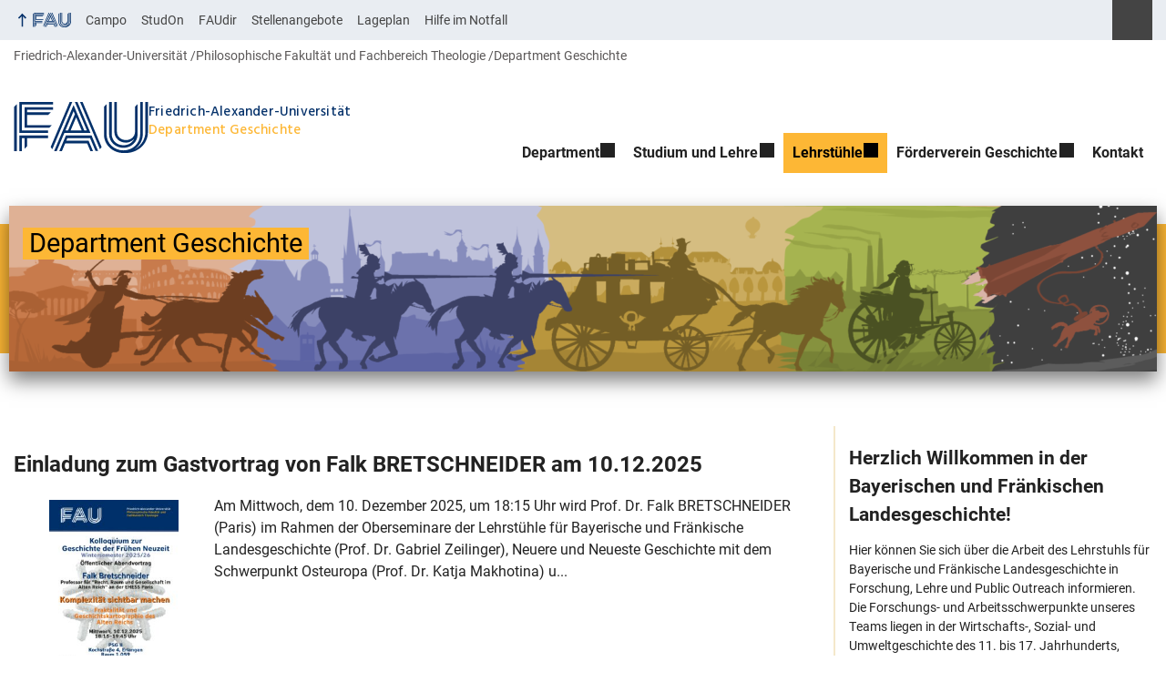

--- FILE ---
content_type: text/html; charset=UTF-8
request_url: https://www.geschichte.phil.fau.de/lehrstuhl-fuer-bayerische-und-fraenkische-landesgeschichte/
body_size: 19472
content:
<!DOCTYPE html>
<html class="no-js" lang="de">
	<head>
		<meta charset="UTF-8">
		<meta name="viewport" content="width=device-width, initial-scale=1.0">
		<title>Lehrstuhl für Bayerische und Fränkische Landesgeschichte - Department Geschichte</title>
			<style>img:is([sizes="auto" i], [sizes^="auto," i]) { contain-intrinsic-size: 3000px 1500px }</style>
			<link rel="alternate" type="application/rss+xml" title="Department Geschichte - RSS 2.0 Feed" href="https://www.geschichte.phil.fau.de/feed/">
		
		<!-- The SEO Framework von Sybre Waaijer -->
		<meta name="robots" content="max-snippet:-1,max-image-preview:large,max-video-preview:-1" />
		<link rel="canonical" href="https://www.geschichte.phil.fau.de/lehrstuhl-fuer-bayerische-und-fraenkische-landesgeschichte/" />
		<meta property="og:type" content="website" />
		<meta property="og:locale" content="de_DE" />
		<meta property="og:site_name" content="Department Geschichte" />
		<meta property="og:title" content="Lehrstuhl für Bayerische und Fränkische Landesgeschichte" />
		<meta property="og:url" content="https://www.geschichte.phil.fau.de/lehrstuhl-fuer-bayerische-und-fraenkische-landesgeschichte/" />
		<meta property="og:image" content="https://www.geschichte.phil.fau.de/files/2024/01/Screenshot_Stoffwechsel-der-Vormoderne.png" />
		<meta property="og:image:width" content="622" />
		<meta property="og:image:height" content="846" />
		<meta name="twitter:card" content="summary_large_image" />
		<meta name="twitter:title" content="Lehrstuhl für Bayerische und Fränkische Landesgeschichte" />
		<meta name="twitter:image" content="https://www.geschichte.phil.fau.de/files/2024/01/Screenshot_Stoffwechsel-der-Vormoderne.png" />
		<script type="application/ld+json">{"@context":"https://schema.org","@graph":[{"@type":"WebSite","@id":"https://www.geschichte.phil.fau.de/#/schema/WebSite","url":"https://www.geschichte.phil.fau.de/","name":"Department Geschichte","inLanguage":"de","potentialAction":{"@type":"SearchAction","target":{"@type":"EntryPoint","urlTemplate":"https://www.geschichte.phil.fau.de/search/{search_term_string}/"},"query-input":"required name=search_term_string"},"publisher":{"@type":"Organization","@id":"https://www.geschichte.phil.fau.de/#/schema/Organization","name":"Department Geschichte","url":"https://www.geschichte.phil.fau.de/"}},{"@type":"WebPage","@id":"https://www.geschichte.phil.fau.de/lehrstuhl-fuer-bayerische-und-fraenkische-landesgeschichte/","url":"https://www.geschichte.phil.fau.de/lehrstuhl-fuer-bayerische-und-fraenkische-landesgeschichte/","name":"Lehrstuhl für Bayerische und Fränkische Landesgeschichte - Department Geschichte","inLanguage":"de","isPartOf":{"@id":"https://www.geschichte.phil.fau.de/#/schema/WebSite"},"breadcrumb":{"@type":"BreadcrumbList","@id":"https://www.geschichte.phil.fau.de/#/schema/BreadcrumbList","itemListElement":[{"@type":"ListItem","position":1,"item":"https://www.geschichte.phil.fau.de/","name":"Department Geschichte"},{"@type":"ListItem","position":2,"name":"Lehrstuhl für Bayerische und Fränkische Landesgeschichte"}]},"potentialAction":{"@type":"ReadAction","target":"https://www.geschichte.phil.fau.de/lehrstuhl-fuer-bayerische-und-fraenkische-landesgeschichte/"}}]}</script>
		<!-- / The SEO Framework von Sybre Waaijer | 24.16ms meta | 11.34ms boot -->
		
		<link rel="alternate" type="application/rss+xml" title="Department Geschichte &raquo; Feed" href="https://www.geschichte.phil.fau.de/feed/" />
		<link rel='stylesheet' id='wp-block-library-css' href='https://www.geschichte.phil.fau.de/wp-includes/css/dist/block-library/style.min.css?ver=6.8.3' media='all' />
		<style id='rrze-elements-collapse-style-inline-css' type='text/css'>
		.wp-block-rrze-rrze-elements{font-size:64px}
		
		</style>
		<style id='global-styles-inline-css' type='text/css'>
		:root{--wp--preset--aspect-ratio--square: 1;--wp--preset--aspect-ratio--4-3: 4/3;--wp--preset--aspect-ratio--3-4: 3/4;--wp--preset--aspect-ratio--3-2: 3/2;--wp--preset--aspect-ratio--2-3: 2/3;--wp--preset--aspect-ratio--16-9: 16/9;--wp--preset--aspect-ratio--9-16: 9/16;--wp--preset--color--black: var(--color-black, #000);--wp--preset--color--cyan-bluish-gray: #abb8c3;--wp--preset--color--white: #ffffff;--wp--preset--color--pale-pink: #f78da7;--wp--preset--color--vivid-red: #cf2e2e;--wp--preset--color--luminous-vivid-orange: #ff6900;--wp--preset--color--luminous-vivid-amber: #fcb900;--wp--preset--color--light-green-cyan: #7bdcb5;--wp--preset--color--vivid-green-cyan: #00d084;--wp--preset--color--pale-cyan-blue: #8ed1fc;--wp--preset--color--vivid-cyan-blue: #0693e3;--wp--preset--color--vivid-purple: #9b51e0;--wp--preset--color--base: var(--color-Text, #222);--wp--preset--color--contrast: var(--color-white, #fff);--wp--preset--color--primary: var(--color-primary-basis, #04316A);--wp--preset--color--dunkler: var(--color-primary-dunkler, #004A9F);--wp--preset--color--heller: var(--color-primary-ci-hell2, #CED9E7);--wp--preset--color--fau: var(--color-branding-zentral, #04316a);--wp--preset--color--phil: var(--color-branding-phil, #fdb735);--wp--preset--color--rw: var(--color-branding-rw, #c50f3c);--wp--preset--color--med: var(--color-branding-med, #18b4f1);--wp--preset--color--nat: var(--color-branding-nat, #7bb725);--wp--preset--color--tf: var(--color-branding-tf, #8C9FB1);--wp--preset--gradient--vivid-cyan-blue-to-vivid-purple: linear-gradient(135deg,rgba(6,147,227,1) 0%,rgb(155,81,224) 100%);--wp--preset--gradient--light-green-cyan-to-vivid-green-cyan: linear-gradient(135deg,rgb(122,220,180) 0%,rgb(0,208,130) 100%);--wp--preset--gradient--luminous-vivid-amber-to-luminous-vivid-orange: linear-gradient(135deg,rgba(252,185,0,1) 0%,rgba(255,105,0,1) 100%);--wp--preset--gradient--luminous-vivid-orange-to-vivid-red: linear-gradient(135deg,rgba(255,105,0,1) 0%,rgb(207,46,46) 100%);--wp--preset--gradient--very-light-gray-to-cyan-bluish-gray: linear-gradient(135deg,rgb(238,238,238) 0%,rgb(169,184,195) 100%);--wp--preset--gradient--cool-to-warm-spectrum: linear-gradient(135deg,rgb(74,234,220) 0%,rgb(151,120,209) 20%,rgb(207,42,186) 40%,rgb(238,44,130) 60%,rgb(251,105,98) 80%,rgb(254,248,76) 100%);--wp--preset--gradient--blush-light-purple: linear-gradient(135deg,rgb(255,206,236) 0%,rgb(152,150,240) 100%);--wp--preset--gradient--blush-bordeaux: linear-gradient(135deg,rgb(254,205,165) 0%,rgb(254,45,45) 50%,rgb(107,0,62) 100%);--wp--preset--gradient--luminous-dusk: linear-gradient(135deg,rgb(255,203,112) 0%,rgb(199,81,192) 50%,rgb(65,88,208) 100%);--wp--preset--gradient--pale-ocean: linear-gradient(135deg,rgb(255,245,203) 0%,rgb(182,227,212) 50%,rgb(51,167,181) 100%);--wp--preset--gradient--electric-grass: linear-gradient(135deg,rgb(202,248,128) 0%,rgb(113,206,126) 100%);--wp--preset--gradient--midnight: linear-gradient(135deg,rgb(2,3,129) 0%,rgb(40,116,252) 100%);--wp--preset--font-size--small: 13px;--wp--preset--font-size--medium: 20px;--wp--preset--font-size--large: 36px;--wp--preset--font-size--x-large: 42px;--wp--preset--spacing--20: 0.44rem;--wp--preset--spacing--30: 0.67rem;--wp--preset--spacing--40: 1rem;--wp--preset--spacing--50: 1.5rem;--wp--preset--spacing--60: 2.25rem;--wp--preset--spacing--70: 3.38rem;--wp--preset--spacing--80: 5.06rem;--wp--preset--shadow--natural: 6px 6px 9px rgba(0, 0, 0, 0.2);--wp--preset--shadow--deep: 12px 12px 50px rgba(0, 0, 0, 0.4);--wp--preset--shadow--sharp: 6px 6px 0px rgba(0, 0, 0, 0.2);--wp--preset--shadow--outlined: 6px 6px 0px -3px rgba(255, 255, 255, 1), 6px 6px rgba(0, 0, 0, 1);--wp--preset--shadow--crisp: 6px 6px 0px rgba(0, 0, 0, 1);}.wp-block-pullquote{--wp--preset--color--white: var(--color-white, #fff);--wp--preset--color--fau: var(--color-branding-zentral, #04316a);--wp--preset--color--phil: var(--color-branding-phil, #fdb735);--wp--preset--color--phil-dunkler: var(--color-phil-dunkler, #e87722);--wp--preset--color--rw: var(--color-branding-rw, #c50f3c);--wp--preset--color--rw-dunkler: var(--color-rw-dunkler, #971B2F);--wp--preset--color--med: var(--color-branding-med, #18b4f1);--wp--preset--color--med-dunkler: var(--color-med-dunkler, #005287);--wp--preset--color--nat: var(--color-branding-nat, #7bb725);--wp--preset--color--nat-dunkler: var(--color-nat-dunkler, #266141);--wp--preset--color--tf: var(--color-branding-tf, #8C9FB1);--wp--preset--color--tf-dunkler: var(--color-tf-dunkler, #2F586E);--wp--preset--font-size--base: 1rem;--wp--preset--font-size--medium: 1.5rem;--wp--preset--font-size--large: 2rem;--wp--preset--font-size--x-large: 3rem;}.wp-block-rrze-elements-collapse{--wp--preset--color--fau: var(--color-branding-zentral, #04316a);--wp--preset--color--phil: var(--color-branding-phil, #fdb735);--wp--preset--color--rw: var(--color-branding-rw, #c50f3c);--wp--preset--color--med: var(--color-branding-med, #18b4f1);--wp--preset--color--nat: var(--color-branding-nat, #7bb725);--wp--preset--color--tf: var(--color-branding-tf, #8C9FB1);}.wp-block-rrze-elements-accordion{--wp--preset--color--fau: var(--color-branding-zentral, #04316a);--wp--preset--color--phil: var(--color-branding-phil, #fdb735);--wp--preset--color--rw: var(--color-branding-rw, #c50f3c);--wp--preset--color--med: var(--color-branding-med, #18b4f1);--wp--preset--color--nat: var(--color-branding-nat, #7bb725);--wp--preset--color--tf: var(--color-branding-tf, #8C9FB1);}.wp-block-rrze-elements-tabs{--wp--preset--color--fau: var(--color-branding-zentral, #04316a);--wp--preset--color--phil: var(--color-branding-phil, #fdb735);--wp--preset--color--rw: var(--color-branding-rw, #c50f3c);--wp--preset--color--med: var(--color-branding-med, #18b4f1);--wp--preset--color--nat: var(--color-branding-nat, #7bb725);--wp--preset--color--tf: var(--color-branding-tf, #8C9FB1);}.wp-block-rrze-elements-alert{--wp--preset--color--default: #e9edf2;--wp--preset--color--success: #dff0d8;--wp--preset--color--info: #d9edf7;--wp--preset--color--warning: #fcf8e3;--wp--preset--color--danger: #f2dede;}.wp-block-rrze-elements-columns{--wp--preset--color--default: #e9edf2;--wp--preset--color--success: #dff0d8;--wp--preset--color--info: #d9edf7;--wp--preset--color--warning: #fcf8e3;--wp--preset--color--danger: #f2dede;}p{--wp--preset--color--base: var(--color-Text, #222);--wp--preset--color--contrast: var(--color-white, #fff);}.wp-block-group{--wp--preset--color--base: var(--color-Text,#222);--wp--preset--color--contrast: var(--color-MainBackground,#fff);--wp--preset--color--default: #e9edf2;--wp--preset--color--success: #dff0d8;--wp--preset--color--info: #d9edf7;--wp--preset--color--warning: #fcf8e3;--wp--preset--color--danger: #f2dede;--wp--preset--color--fau: var(--color-branding-zentral, #04316a);--wp--preset--color--phil: var(--color-branding-phil, #fdb735);--wp--preset--color--phil-dunkler: var(--color-phil-dunkler, #e87722);--wp--preset--color--rw: var(--color-branding-rw, #c50f3c);--wp--preset--color--rw-dunkler: var(--color-rw-dunkler, #971B2F);--wp--preset--color--med: var(--color-branding-med, #18b4f1);--wp--preset--color--med-dunkler: var(--color-med-dunkler, #005287);--wp--preset--color--nat: var(--color-branding-nat, #7bb725);--wp--preset--color--nat-dunkler: var(--color-nat-dunkler, #266141);--wp--preset--color--tf: var(--color-branding-tf, #8C9FB1);--wp--preset--color--tf-dunkler: var(--color-tf-dunkler, #2F586E);}.wp-block-column{--wp--preset--color--base: var(--color-Text,#222);--wp--preset--color--contrast: var(--color-MainBackground,#fff);--wp--preset--color--default: #e9edf2;--wp--preset--color--success: #dff0d8;--wp--preset--color--info: #d9edf7;--wp--preset--color--warning: #fcf8e3;--wp--preset--color--danger: #f2dede;--wp--preset--color--fau: var(--color-branding-zentral, #04316a);--wp--preset--color--phil: var(--color-branding-phil, #fdb735);--wp--preset--color--phil-dunkler: var(--color-phil-dunkler, #e87722);--wp--preset--color--rw: var(--color-branding-rw, #c50f3c);--wp--preset--color--rw-dunkler: var(--color-rw-dunkler, #971B2F);--wp--preset--color--med: var(--color-branding-med, #18b4f1);--wp--preset--color--med-dunkler: var(--color-med-dunkler, #005287);--wp--preset--color--nat: var(--color-branding-nat, #7bb725);--wp--preset--color--nat-dunkler: var(--color-nat-dunkler, #266141);--wp--preset--color--tf: var(--color-branding-tf, #8C9FB1);--wp--preset--color--tf-dunkler: var(--color-tf-dunkler, #2F586E);}.wp-block-cover{--wp--preset--color--black: var(--color-black, #000);--wp--preset--color--contrast: var(--color-white, #fff);--wp--preset--color--fau: var(--color-branding-zentral, #04316a);--wp--preset--color--phil: var(--color-branding-phil, #fdb735);--wp--preset--color--phil-dunkler: var(--color-phil-dunkler, #e87722);--wp--preset--color--rw: var(--color-branding-rw, #c50f3c);--wp--preset--color--rw-dunkler: var(--color-rw-dunkler, #971B2F);--wp--preset--color--med: var(--color-branding-med, #18b4f1);--wp--preset--color--med-dunkler: var(--color-med-dunkler, #005287);--wp--preset--color--nat: var(--color-branding-nat, #7bb725);--wp--preset--color--nat-dunkler: var(--color-nat-dunkler, #266141);--wp--preset--color--tf: var(--color-branding-tf, #8C9FB1);--wp--preset--color--tf-dunkler: var(--color-tf-dunkler, #2F586E);}.wp-block-heading{--wp--preset--color--base: var(--color-Text, #222);--wp--preset--color--contrast: var(--color-white, #fff);}:root { --wp--style--global--content-size: 1400px;--wp--style--global--wide-size: 1400px; }:where(body) { margin: 0; }.wp-site-blocks > .alignleft { float: left; margin-right: 2em; }.wp-site-blocks > .alignright { float: right; margin-left: 2em; }.wp-site-blocks > .aligncenter { justify-content: center; margin-left: auto; margin-right: auto; }:where(.is-layout-flex){gap: 0.5em;}:where(.is-layout-grid){gap: 0.5em;}.is-layout-flow > .alignleft{float: left;margin-inline-start: 0;margin-inline-end: 2em;}.is-layout-flow > .alignright{float: right;margin-inline-start: 2em;margin-inline-end: 0;}.is-layout-flow > .aligncenter{margin-left: auto !important;margin-right: auto !important;}.is-layout-constrained > .alignleft{float: left;margin-inline-start: 0;margin-inline-end: 2em;}.is-layout-constrained > .alignright{float: right;margin-inline-start: 2em;margin-inline-end: 0;}.is-layout-constrained > .aligncenter{margin-left: auto !important;margin-right: auto !important;}.is-layout-constrained > :where(:not(.alignleft):not(.alignright):not(.alignfull)){max-width: var(--wp--style--global--content-size);margin-left: auto !important;margin-right: auto !important;}.is-layout-constrained > .alignwide{max-width: var(--wp--style--global--wide-size);}body .is-layout-flex{display: flex;}.is-layout-flex{flex-wrap: wrap;align-items: center;}.is-layout-flex > :is(*, div){margin: 0;}body .is-layout-grid{display: grid;}.is-layout-grid > :is(*, div){margin: 0;}body{padding-top: 0px;padding-right: 0px;padding-bottom: 0px;padding-left: 0px;}a:where(:not(.wp-element-button)){text-decoration: underline;}:root :where(.wp-element-button, .wp-block-button__link){background-color: #32373c;border-width: 0;color: #fff;font-family: inherit;font-size: inherit;line-height: inherit;padding: calc(0.667em + 2px) calc(1.333em + 2px);text-decoration: none;}.has-black-color{color: var(--wp--preset--color--black) !important;}.has-cyan-bluish-gray-color{color: var(--wp--preset--color--cyan-bluish-gray) !important;}.has-white-color{color: var(--wp--preset--color--white) !important;}.has-pale-pink-color{color: var(--wp--preset--color--pale-pink) !important;}.has-vivid-red-color{color: var(--wp--preset--color--vivid-red) !important;}.has-luminous-vivid-orange-color{color: var(--wp--preset--color--luminous-vivid-orange) !important;}.has-luminous-vivid-amber-color{color: var(--wp--preset--color--luminous-vivid-amber) !important;}.has-light-green-cyan-color{color: var(--wp--preset--color--light-green-cyan) !important;}.has-vivid-green-cyan-color{color: var(--wp--preset--color--vivid-green-cyan) !important;}.has-pale-cyan-blue-color{color: var(--wp--preset--color--pale-cyan-blue) !important;}.has-vivid-cyan-blue-color{color: var(--wp--preset--color--vivid-cyan-blue) !important;}.has-vivid-purple-color{color: var(--wp--preset--color--vivid-purple) !important;}.has-base-color{color: var(--wp--preset--color--base) !important;}.has-contrast-color{color: var(--wp--preset--color--contrast) !important;}.has-primary-color{color: var(--wp--preset--color--primary) !important;}.has-dunkler-color{color: var(--wp--preset--color--dunkler) !important;}.has-heller-color{color: var(--wp--preset--color--heller) !important;}.has-fau-color{color: var(--wp--preset--color--fau) !important;}.has-phil-color{color: var(--wp--preset--color--phil) !important;}.has-rw-color{color: var(--wp--preset--color--rw) !important;}.has-med-color{color: var(--wp--preset--color--med) !important;}.has-nat-color{color: var(--wp--preset--color--nat) !important;}.has-tf-color{color: var(--wp--preset--color--tf) !important;}.has-black-background-color{background-color: var(--wp--preset--color--black) !important;}.has-cyan-bluish-gray-background-color{background-color: var(--wp--preset--color--cyan-bluish-gray) !important;}.has-white-background-color{background-color: var(--wp--preset--color--white) !important;}.has-pale-pink-background-color{background-color: var(--wp--preset--color--pale-pink) !important;}.has-vivid-red-background-color{background-color: var(--wp--preset--color--vivid-red) !important;}.has-luminous-vivid-orange-background-color{background-color: var(--wp--preset--color--luminous-vivid-orange) !important;}.has-luminous-vivid-amber-background-color{background-color: var(--wp--preset--color--luminous-vivid-amber) !important;}.has-light-green-cyan-background-color{background-color: var(--wp--preset--color--light-green-cyan) !important;}.has-vivid-green-cyan-background-color{background-color: var(--wp--preset--color--vivid-green-cyan) !important;}.has-pale-cyan-blue-background-color{background-color: var(--wp--preset--color--pale-cyan-blue) !important;}.has-vivid-cyan-blue-background-color{background-color: var(--wp--preset--color--vivid-cyan-blue) !important;}.has-vivid-purple-background-color{background-color: var(--wp--preset--color--vivid-purple) !important;}.has-base-background-color{background-color: var(--wp--preset--color--base) !important;}.has-contrast-background-color{background-color: var(--wp--preset--color--contrast) !important;}.has-primary-background-color{background-color: var(--wp--preset--color--primary) !important;}.has-dunkler-background-color{background-color: var(--wp--preset--color--dunkler) !important;}.has-heller-background-color{background-color: var(--wp--preset--color--heller) !important;}.has-fau-background-color{background-color: var(--wp--preset--color--fau) !important;}.has-phil-background-color{background-color: var(--wp--preset--color--phil) !important;}.has-rw-background-color{background-color: var(--wp--preset--color--rw) !important;}.has-med-background-color{background-color: var(--wp--preset--color--med) !important;}.has-nat-background-color{background-color: var(--wp--preset--color--nat) !important;}.has-tf-background-color{background-color: var(--wp--preset--color--tf) !important;}.has-black-border-color{border-color: var(--wp--preset--color--black) !important;}.has-cyan-bluish-gray-border-color{border-color: var(--wp--preset--color--cyan-bluish-gray) !important;}.has-white-border-color{border-color: var(--wp--preset--color--white) !important;}.has-pale-pink-border-color{border-color: var(--wp--preset--color--pale-pink) !important;}.has-vivid-red-border-color{border-color: var(--wp--preset--color--vivid-red) !important;}.has-luminous-vivid-orange-border-color{border-color: var(--wp--preset--color--luminous-vivid-orange) !important;}.has-luminous-vivid-amber-border-color{border-color: var(--wp--preset--color--luminous-vivid-amber) !important;}.has-light-green-cyan-border-color{border-color: var(--wp--preset--color--light-green-cyan) !important;}.has-vivid-green-cyan-border-color{border-color: var(--wp--preset--color--vivid-green-cyan) !important;}.has-pale-cyan-blue-border-color{border-color: var(--wp--preset--color--pale-cyan-blue) !important;}.has-vivid-cyan-blue-border-color{border-color: var(--wp--preset--color--vivid-cyan-blue) !important;}.has-vivid-purple-border-color{border-color: var(--wp--preset--color--vivid-purple) !important;}.has-base-border-color{border-color: var(--wp--preset--color--base) !important;}.has-contrast-border-color{border-color: var(--wp--preset--color--contrast) !important;}.has-primary-border-color{border-color: var(--wp--preset--color--primary) !important;}.has-dunkler-border-color{border-color: var(--wp--preset--color--dunkler) !important;}.has-heller-border-color{border-color: var(--wp--preset--color--heller) !important;}.has-fau-border-color{border-color: var(--wp--preset--color--fau) !important;}.has-phil-border-color{border-color: var(--wp--preset--color--phil) !important;}.has-rw-border-color{border-color: var(--wp--preset--color--rw) !important;}.has-med-border-color{border-color: var(--wp--preset--color--med) !important;}.has-nat-border-color{border-color: var(--wp--preset--color--nat) !important;}.has-tf-border-color{border-color: var(--wp--preset--color--tf) !important;}.has-vivid-cyan-blue-to-vivid-purple-gradient-background{background: var(--wp--preset--gradient--vivid-cyan-blue-to-vivid-purple) !important;}.has-light-green-cyan-to-vivid-green-cyan-gradient-background{background: var(--wp--preset--gradient--light-green-cyan-to-vivid-green-cyan) !important;}.has-luminous-vivid-amber-to-luminous-vivid-orange-gradient-background{background: var(--wp--preset--gradient--luminous-vivid-amber-to-luminous-vivid-orange) !important;}.has-luminous-vivid-orange-to-vivid-red-gradient-background{background: var(--wp--preset--gradient--luminous-vivid-orange-to-vivid-red) !important;}.has-very-light-gray-to-cyan-bluish-gray-gradient-background{background: var(--wp--preset--gradient--very-light-gray-to-cyan-bluish-gray) !important;}.has-cool-to-warm-spectrum-gradient-background{background: var(--wp--preset--gradient--cool-to-warm-spectrum) !important;}.has-blush-light-purple-gradient-background{background: var(--wp--preset--gradient--blush-light-purple) !important;}.has-blush-bordeaux-gradient-background{background: var(--wp--preset--gradient--blush-bordeaux) !important;}.has-luminous-dusk-gradient-background{background: var(--wp--preset--gradient--luminous-dusk) !important;}.has-pale-ocean-gradient-background{background: var(--wp--preset--gradient--pale-ocean) !important;}.has-electric-grass-gradient-background{background: var(--wp--preset--gradient--electric-grass) !important;}.has-midnight-gradient-background{background: var(--wp--preset--gradient--midnight) !important;}.has-small-font-size{font-size: var(--wp--preset--font-size--small) !important;}.has-medium-font-size{font-size: var(--wp--preset--font-size--medium) !important;}.has-large-font-size{font-size: var(--wp--preset--font-size--large) !important;}.has-x-large-font-size{font-size: var(--wp--preset--font-size--x-large) !important;}.wp-block-pullquote.has-white-color{color: var(--wp--preset--color--white) !important;}.wp-block-pullquote.has-fau-color{color: var(--wp--preset--color--fau) !important;}.wp-block-pullquote.has-phil-color{color: var(--wp--preset--color--phil) !important;}.wp-block-pullquote.has-phil-dunkler-color{color: var(--wp--preset--color--phil-dunkler) !important;}.wp-block-pullquote.has-rw-color{color: var(--wp--preset--color--rw) !important;}.wp-block-pullquote.has-rw-dunkler-color{color: var(--wp--preset--color--rw-dunkler) !important;}.wp-block-pullquote.has-med-color{color: var(--wp--preset--color--med) !important;}.wp-block-pullquote.has-med-dunkler-color{color: var(--wp--preset--color--med-dunkler) !important;}.wp-block-pullquote.has-nat-color{color: var(--wp--preset--color--nat) !important;}.wp-block-pullquote.has-nat-dunkler-color{color: var(--wp--preset--color--nat-dunkler) !important;}.wp-block-pullquote.has-tf-color{color: var(--wp--preset--color--tf) !important;}.wp-block-pullquote.has-tf-dunkler-color{color: var(--wp--preset--color--tf-dunkler) !important;}.wp-block-pullquote.has-white-background-color{background-color: var(--wp--preset--color--white) !important;}.wp-block-pullquote.has-fau-background-color{background-color: var(--wp--preset--color--fau) !important;}.wp-block-pullquote.has-phil-background-color{background-color: var(--wp--preset--color--phil) !important;}.wp-block-pullquote.has-phil-dunkler-background-color{background-color: var(--wp--preset--color--phil-dunkler) !important;}.wp-block-pullquote.has-rw-background-color{background-color: var(--wp--preset--color--rw) !important;}.wp-block-pullquote.has-rw-dunkler-background-color{background-color: var(--wp--preset--color--rw-dunkler) !important;}.wp-block-pullquote.has-med-background-color{background-color: var(--wp--preset--color--med) !important;}.wp-block-pullquote.has-med-dunkler-background-color{background-color: var(--wp--preset--color--med-dunkler) !important;}.wp-block-pullquote.has-nat-background-color{background-color: var(--wp--preset--color--nat) !important;}.wp-block-pullquote.has-nat-dunkler-background-color{background-color: var(--wp--preset--color--nat-dunkler) !important;}.wp-block-pullquote.has-tf-background-color{background-color: var(--wp--preset--color--tf) !important;}.wp-block-pullquote.has-tf-dunkler-background-color{background-color: var(--wp--preset--color--tf-dunkler) !important;}.wp-block-pullquote.has-white-border-color{border-color: var(--wp--preset--color--white) !important;}.wp-block-pullquote.has-fau-border-color{border-color: var(--wp--preset--color--fau) !important;}.wp-block-pullquote.has-phil-border-color{border-color: var(--wp--preset--color--phil) !important;}.wp-block-pullquote.has-phil-dunkler-border-color{border-color: var(--wp--preset--color--phil-dunkler) !important;}.wp-block-pullquote.has-rw-border-color{border-color: var(--wp--preset--color--rw) !important;}.wp-block-pullquote.has-rw-dunkler-border-color{border-color: var(--wp--preset--color--rw-dunkler) !important;}.wp-block-pullquote.has-med-border-color{border-color: var(--wp--preset--color--med) !important;}.wp-block-pullquote.has-med-dunkler-border-color{border-color: var(--wp--preset--color--med-dunkler) !important;}.wp-block-pullquote.has-nat-border-color{border-color: var(--wp--preset--color--nat) !important;}.wp-block-pullquote.has-nat-dunkler-border-color{border-color: var(--wp--preset--color--nat-dunkler) !important;}.wp-block-pullquote.has-tf-border-color{border-color: var(--wp--preset--color--tf) !important;}.wp-block-pullquote.has-tf-dunkler-border-color{border-color: var(--wp--preset--color--tf-dunkler) !important;}.wp-block-pullquote.has-base-font-size{font-size: var(--wp--preset--font-size--base) !important;}.wp-block-pullquote.has-medium-font-size{font-size: var(--wp--preset--font-size--medium) !important;}.wp-block-pullquote.has-large-font-size{font-size: var(--wp--preset--font-size--large) !important;}.wp-block-pullquote.has-x-large-font-size{font-size: var(--wp--preset--font-size--x-large) !important;}.wp-block-rrze-elements-collapse.has-fau-color{color: var(--wp--preset--color--fau) !important;}.wp-block-rrze-elements-collapse.has-phil-color{color: var(--wp--preset--color--phil) !important;}.wp-block-rrze-elements-collapse.has-rw-color{color: var(--wp--preset--color--rw) !important;}.wp-block-rrze-elements-collapse.has-med-color{color: var(--wp--preset--color--med) !important;}.wp-block-rrze-elements-collapse.has-nat-color{color: var(--wp--preset--color--nat) !important;}.wp-block-rrze-elements-collapse.has-tf-color{color: var(--wp--preset--color--tf) !important;}.wp-block-rrze-elements-collapse.has-fau-background-color{background-color: var(--wp--preset--color--fau) !important;}.wp-block-rrze-elements-collapse.has-phil-background-color{background-color: var(--wp--preset--color--phil) !important;}.wp-block-rrze-elements-collapse.has-rw-background-color{background-color: var(--wp--preset--color--rw) !important;}.wp-block-rrze-elements-collapse.has-med-background-color{background-color: var(--wp--preset--color--med) !important;}.wp-block-rrze-elements-collapse.has-nat-background-color{background-color: var(--wp--preset--color--nat) !important;}.wp-block-rrze-elements-collapse.has-tf-background-color{background-color: var(--wp--preset--color--tf) !important;}.wp-block-rrze-elements-collapse.has-fau-border-color{border-color: var(--wp--preset--color--fau) !important;}.wp-block-rrze-elements-collapse.has-phil-border-color{border-color: var(--wp--preset--color--phil) !important;}.wp-block-rrze-elements-collapse.has-rw-border-color{border-color: var(--wp--preset--color--rw) !important;}.wp-block-rrze-elements-collapse.has-med-border-color{border-color: var(--wp--preset--color--med) !important;}.wp-block-rrze-elements-collapse.has-nat-border-color{border-color: var(--wp--preset--color--nat) !important;}.wp-block-rrze-elements-collapse.has-tf-border-color{border-color: var(--wp--preset--color--tf) !important;}.wp-block-rrze-elements-accordion.has-fau-color{color: var(--wp--preset--color--fau) !important;}.wp-block-rrze-elements-accordion.has-phil-color{color: var(--wp--preset--color--phil) !important;}.wp-block-rrze-elements-accordion.has-rw-color{color: var(--wp--preset--color--rw) !important;}.wp-block-rrze-elements-accordion.has-med-color{color: var(--wp--preset--color--med) !important;}.wp-block-rrze-elements-accordion.has-nat-color{color: var(--wp--preset--color--nat) !important;}.wp-block-rrze-elements-accordion.has-tf-color{color: var(--wp--preset--color--tf) !important;}.wp-block-rrze-elements-accordion.has-fau-background-color{background-color: var(--wp--preset--color--fau) !important;}.wp-block-rrze-elements-accordion.has-phil-background-color{background-color: var(--wp--preset--color--phil) !important;}.wp-block-rrze-elements-accordion.has-rw-background-color{background-color: var(--wp--preset--color--rw) !important;}.wp-block-rrze-elements-accordion.has-med-background-color{background-color: var(--wp--preset--color--med) !important;}.wp-block-rrze-elements-accordion.has-nat-background-color{background-color: var(--wp--preset--color--nat) !important;}.wp-block-rrze-elements-accordion.has-tf-background-color{background-color: var(--wp--preset--color--tf) !important;}.wp-block-rrze-elements-accordion.has-fau-border-color{border-color: var(--wp--preset--color--fau) !important;}.wp-block-rrze-elements-accordion.has-phil-border-color{border-color: var(--wp--preset--color--phil) !important;}.wp-block-rrze-elements-accordion.has-rw-border-color{border-color: var(--wp--preset--color--rw) !important;}.wp-block-rrze-elements-accordion.has-med-border-color{border-color: var(--wp--preset--color--med) !important;}.wp-block-rrze-elements-accordion.has-nat-border-color{border-color: var(--wp--preset--color--nat) !important;}.wp-block-rrze-elements-accordion.has-tf-border-color{border-color: var(--wp--preset--color--tf) !important;}.wp-block-rrze-elements-tabs.has-fau-color{color: var(--wp--preset--color--fau) !important;}.wp-block-rrze-elements-tabs.has-phil-color{color: var(--wp--preset--color--phil) !important;}.wp-block-rrze-elements-tabs.has-rw-color{color: var(--wp--preset--color--rw) !important;}.wp-block-rrze-elements-tabs.has-med-color{color: var(--wp--preset--color--med) !important;}.wp-block-rrze-elements-tabs.has-nat-color{color: var(--wp--preset--color--nat) !important;}.wp-block-rrze-elements-tabs.has-tf-color{color: var(--wp--preset--color--tf) !important;}.wp-block-rrze-elements-tabs.has-fau-background-color{background-color: var(--wp--preset--color--fau) !important;}.wp-block-rrze-elements-tabs.has-phil-background-color{background-color: var(--wp--preset--color--phil) !important;}.wp-block-rrze-elements-tabs.has-rw-background-color{background-color: var(--wp--preset--color--rw) !important;}.wp-block-rrze-elements-tabs.has-med-background-color{background-color: var(--wp--preset--color--med) !important;}.wp-block-rrze-elements-tabs.has-nat-background-color{background-color: var(--wp--preset--color--nat) !important;}.wp-block-rrze-elements-tabs.has-tf-background-color{background-color: var(--wp--preset--color--tf) !important;}.wp-block-rrze-elements-tabs.has-fau-border-color{border-color: var(--wp--preset--color--fau) !important;}.wp-block-rrze-elements-tabs.has-phil-border-color{border-color: var(--wp--preset--color--phil) !important;}.wp-block-rrze-elements-tabs.has-rw-border-color{border-color: var(--wp--preset--color--rw) !important;}.wp-block-rrze-elements-tabs.has-med-border-color{border-color: var(--wp--preset--color--med) !important;}.wp-block-rrze-elements-tabs.has-nat-border-color{border-color: var(--wp--preset--color--nat) !important;}.wp-block-rrze-elements-tabs.has-tf-border-color{border-color: var(--wp--preset--color--tf) !important;}.wp-block-rrze-elements-alert.has-default-color{color: var(--wp--preset--color--default) !important;}.wp-block-rrze-elements-alert.has-success-color{color: var(--wp--preset--color--success) !important;}.wp-block-rrze-elements-alert.has-info-color{color: var(--wp--preset--color--info) !important;}.wp-block-rrze-elements-alert.has-warning-color{color: var(--wp--preset--color--warning) !important;}.wp-block-rrze-elements-alert.has-danger-color{color: var(--wp--preset--color--danger) !important;}.wp-block-rrze-elements-alert.has-default-background-color{background-color: var(--wp--preset--color--default) !important;}.wp-block-rrze-elements-alert.has-success-background-color{background-color: var(--wp--preset--color--success) !important;}.wp-block-rrze-elements-alert.has-info-background-color{background-color: var(--wp--preset--color--info) !important;}.wp-block-rrze-elements-alert.has-warning-background-color{background-color: var(--wp--preset--color--warning) !important;}.wp-block-rrze-elements-alert.has-danger-background-color{background-color: var(--wp--preset--color--danger) !important;}.wp-block-rrze-elements-alert.has-default-border-color{border-color: var(--wp--preset--color--default) !important;}.wp-block-rrze-elements-alert.has-success-border-color{border-color: var(--wp--preset--color--success) !important;}.wp-block-rrze-elements-alert.has-info-border-color{border-color: var(--wp--preset--color--info) !important;}.wp-block-rrze-elements-alert.has-warning-border-color{border-color: var(--wp--preset--color--warning) !important;}.wp-block-rrze-elements-alert.has-danger-border-color{border-color: var(--wp--preset--color--danger) !important;}.wp-block-rrze-elements-columns.has-default-color{color: var(--wp--preset--color--default) !important;}.wp-block-rrze-elements-columns.has-success-color{color: var(--wp--preset--color--success) !important;}.wp-block-rrze-elements-columns.has-info-color{color: var(--wp--preset--color--info) !important;}.wp-block-rrze-elements-columns.has-warning-color{color: var(--wp--preset--color--warning) !important;}.wp-block-rrze-elements-columns.has-danger-color{color: var(--wp--preset--color--danger) !important;}.wp-block-rrze-elements-columns.has-default-background-color{background-color: var(--wp--preset--color--default) !important;}.wp-block-rrze-elements-columns.has-success-background-color{background-color: var(--wp--preset--color--success) !important;}.wp-block-rrze-elements-columns.has-info-background-color{background-color: var(--wp--preset--color--info) !important;}.wp-block-rrze-elements-columns.has-warning-background-color{background-color: var(--wp--preset--color--warning) !important;}.wp-block-rrze-elements-columns.has-danger-background-color{background-color: var(--wp--preset--color--danger) !important;}.wp-block-rrze-elements-columns.has-default-border-color{border-color: var(--wp--preset--color--default) !important;}.wp-block-rrze-elements-columns.has-success-border-color{border-color: var(--wp--preset--color--success) !important;}.wp-block-rrze-elements-columns.has-info-border-color{border-color: var(--wp--preset--color--info) !important;}.wp-block-rrze-elements-columns.has-warning-border-color{border-color: var(--wp--preset--color--warning) !important;}.wp-block-rrze-elements-columns.has-danger-border-color{border-color: var(--wp--preset--color--danger) !important;}p.has-base-color{color: var(--wp--preset--color--base) !important;}p.has-contrast-color{color: var(--wp--preset--color--contrast) !important;}p.has-base-background-color{background-color: var(--wp--preset--color--base) !important;}p.has-contrast-background-color{background-color: var(--wp--preset--color--contrast) !important;}p.has-base-border-color{border-color: var(--wp--preset--color--base) !important;}p.has-contrast-border-color{border-color: var(--wp--preset--color--contrast) !important;}.wp-block-group.has-base-color{color: var(--wp--preset--color--base) !important;}.wp-block-group.has-contrast-color{color: var(--wp--preset--color--contrast) !important;}.wp-block-group.has-default-color{color: var(--wp--preset--color--default) !important;}.wp-block-group.has-success-color{color: var(--wp--preset--color--success) !important;}.wp-block-group.has-info-color{color: var(--wp--preset--color--info) !important;}.wp-block-group.has-warning-color{color: var(--wp--preset--color--warning) !important;}.wp-block-group.has-danger-color{color: var(--wp--preset--color--danger) !important;}.wp-block-group.has-fau-color{color: var(--wp--preset--color--fau) !important;}.wp-block-group.has-phil-color{color: var(--wp--preset--color--phil) !important;}.wp-block-group.has-phil-dunkler-color{color: var(--wp--preset--color--phil-dunkler) !important;}.wp-block-group.has-rw-color{color: var(--wp--preset--color--rw) !important;}.wp-block-group.has-rw-dunkler-color{color: var(--wp--preset--color--rw-dunkler) !important;}.wp-block-group.has-med-color{color: var(--wp--preset--color--med) !important;}.wp-block-group.has-med-dunkler-color{color: var(--wp--preset--color--med-dunkler) !important;}.wp-block-group.has-nat-color{color: var(--wp--preset--color--nat) !important;}.wp-block-group.has-nat-dunkler-color{color: var(--wp--preset--color--nat-dunkler) !important;}.wp-block-group.has-tf-color{color: var(--wp--preset--color--tf) !important;}.wp-block-group.has-tf-dunkler-color{color: var(--wp--preset--color--tf-dunkler) !important;}.wp-block-group.has-base-background-color{background-color: var(--wp--preset--color--base) !important;}.wp-block-group.has-contrast-background-color{background-color: var(--wp--preset--color--contrast) !important;}.wp-block-group.has-default-background-color{background-color: var(--wp--preset--color--default) !important;}.wp-block-group.has-success-background-color{background-color: var(--wp--preset--color--success) !important;}.wp-block-group.has-info-background-color{background-color: var(--wp--preset--color--info) !important;}.wp-block-group.has-warning-background-color{background-color: var(--wp--preset--color--warning) !important;}.wp-block-group.has-danger-background-color{background-color: var(--wp--preset--color--danger) !important;}.wp-block-group.has-fau-background-color{background-color: var(--wp--preset--color--fau) !important;}.wp-block-group.has-phil-background-color{background-color: var(--wp--preset--color--phil) !important;}.wp-block-group.has-phil-dunkler-background-color{background-color: var(--wp--preset--color--phil-dunkler) !important;}.wp-block-group.has-rw-background-color{background-color: var(--wp--preset--color--rw) !important;}.wp-block-group.has-rw-dunkler-background-color{background-color: var(--wp--preset--color--rw-dunkler) !important;}.wp-block-group.has-med-background-color{background-color: var(--wp--preset--color--med) !important;}.wp-block-group.has-med-dunkler-background-color{background-color: var(--wp--preset--color--med-dunkler) !important;}.wp-block-group.has-nat-background-color{background-color: var(--wp--preset--color--nat) !important;}.wp-block-group.has-nat-dunkler-background-color{background-color: var(--wp--preset--color--nat-dunkler) !important;}.wp-block-group.has-tf-background-color{background-color: var(--wp--preset--color--tf) !important;}.wp-block-group.has-tf-dunkler-background-color{background-color: var(--wp--preset--color--tf-dunkler) !important;}.wp-block-group.has-base-border-color{border-color: var(--wp--preset--color--base) !important;}.wp-block-group.has-contrast-border-color{border-color: var(--wp--preset--color--contrast) !important;}.wp-block-group.has-default-border-color{border-color: var(--wp--preset--color--default) !important;}.wp-block-group.has-success-border-color{border-color: var(--wp--preset--color--success) !important;}.wp-block-group.has-info-border-color{border-color: var(--wp--preset--color--info) !important;}.wp-block-group.has-warning-border-color{border-color: var(--wp--preset--color--warning) !important;}.wp-block-group.has-danger-border-color{border-color: var(--wp--preset--color--danger) !important;}.wp-block-group.has-fau-border-color{border-color: var(--wp--preset--color--fau) !important;}.wp-block-group.has-phil-border-color{border-color: var(--wp--preset--color--phil) !important;}.wp-block-group.has-phil-dunkler-border-color{border-color: var(--wp--preset--color--phil-dunkler) !important;}.wp-block-group.has-rw-border-color{border-color: var(--wp--preset--color--rw) !important;}.wp-block-group.has-rw-dunkler-border-color{border-color: var(--wp--preset--color--rw-dunkler) !important;}.wp-block-group.has-med-border-color{border-color: var(--wp--preset--color--med) !important;}.wp-block-group.has-med-dunkler-border-color{border-color: var(--wp--preset--color--med-dunkler) !important;}.wp-block-group.has-nat-border-color{border-color: var(--wp--preset--color--nat) !important;}.wp-block-group.has-nat-dunkler-border-color{border-color: var(--wp--preset--color--nat-dunkler) !important;}.wp-block-group.has-tf-border-color{border-color: var(--wp--preset--color--tf) !important;}.wp-block-group.has-tf-dunkler-border-color{border-color: var(--wp--preset--color--tf-dunkler) !important;}.wp-block-column.has-base-color{color: var(--wp--preset--color--base) !important;}.wp-block-column.has-contrast-color{color: var(--wp--preset--color--contrast) !important;}.wp-block-column.has-default-color{color: var(--wp--preset--color--default) !important;}.wp-block-column.has-success-color{color: var(--wp--preset--color--success) !important;}.wp-block-column.has-info-color{color: var(--wp--preset--color--info) !important;}.wp-block-column.has-warning-color{color: var(--wp--preset--color--warning) !important;}.wp-block-column.has-danger-color{color: var(--wp--preset--color--danger) !important;}.wp-block-column.has-fau-color{color: var(--wp--preset--color--fau) !important;}.wp-block-column.has-phil-color{color: var(--wp--preset--color--phil) !important;}.wp-block-column.has-phil-dunkler-color{color: var(--wp--preset--color--phil-dunkler) !important;}.wp-block-column.has-rw-color{color: var(--wp--preset--color--rw) !important;}.wp-block-column.has-rw-dunkler-color{color: var(--wp--preset--color--rw-dunkler) !important;}.wp-block-column.has-med-color{color: var(--wp--preset--color--med) !important;}.wp-block-column.has-med-dunkler-color{color: var(--wp--preset--color--med-dunkler) !important;}.wp-block-column.has-nat-color{color: var(--wp--preset--color--nat) !important;}.wp-block-column.has-nat-dunkler-color{color: var(--wp--preset--color--nat-dunkler) !important;}.wp-block-column.has-tf-color{color: var(--wp--preset--color--tf) !important;}.wp-block-column.has-tf-dunkler-color{color: var(--wp--preset--color--tf-dunkler) !important;}.wp-block-column.has-base-background-color{background-color: var(--wp--preset--color--base) !important;}.wp-block-column.has-contrast-background-color{background-color: var(--wp--preset--color--contrast) !important;}.wp-block-column.has-default-background-color{background-color: var(--wp--preset--color--default) !important;}.wp-block-column.has-success-background-color{background-color: var(--wp--preset--color--success) !important;}.wp-block-column.has-info-background-color{background-color: var(--wp--preset--color--info) !important;}.wp-block-column.has-warning-background-color{background-color: var(--wp--preset--color--warning) !important;}.wp-block-column.has-danger-background-color{background-color: var(--wp--preset--color--danger) !important;}.wp-block-column.has-fau-background-color{background-color: var(--wp--preset--color--fau) !important;}.wp-block-column.has-phil-background-color{background-color: var(--wp--preset--color--phil) !important;}.wp-block-column.has-phil-dunkler-background-color{background-color: var(--wp--preset--color--phil-dunkler) !important;}.wp-block-column.has-rw-background-color{background-color: var(--wp--preset--color--rw) !important;}.wp-block-column.has-rw-dunkler-background-color{background-color: var(--wp--preset--color--rw-dunkler) !important;}.wp-block-column.has-med-background-color{background-color: var(--wp--preset--color--med) !important;}.wp-block-column.has-med-dunkler-background-color{background-color: var(--wp--preset--color--med-dunkler) !important;}.wp-block-column.has-nat-background-color{background-color: var(--wp--preset--color--nat) !important;}.wp-block-column.has-nat-dunkler-background-color{background-color: var(--wp--preset--color--nat-dunkler) !important;}.wp-block-column.has-tf-background-color{background-color: var(--wp--preset--color--tf) !important;}.wp-block-column.has-tf-dunkler-background-color{background-color: var(--wp--preset--color--tf-dunkler) !important;}.wp-block-column.has-base-border-color{border-color: var(--wp--preset--color--base) !important;}.wp-block-column.has-contrast-border-color{border-color: var(--wp--preset--color--contrast) !important;}.wp-block-column.has-default-border-color{border-color: var(--wp--preset--color--default) !important;}.wp-block-column.has-success-border-color{border-color: var(--wp--preset--color--success) !important;}.wp-block-column.has-info-border-color{border-color: var(--wp--preset--color--info) !important;}.wp-block-column.has-warning-border-color{border-color: var(--wp--preset--color--warning) !important;}.wp-block-column.has-danger-border-color{border-color: var(--wp--preset--color--danger) !important;}.wp-block-column.has-fau-border-color{border-color: var(--wp--preset--color--fau) !important;}.wp-block-column.has-phil-border-color{border-color: var(--wp--preset--color--phil) !important;}.wp-block-column.has-phil-dunkler-border-color{border-color: var(--wp--preset--color--phil-dunkler) !important;}.wp-block-column.has-rw-border-color{border-color: var(--wp--preset--color--rw) !important;}.wp-block-column.has-rw-dunkler-border-color{border-color: var(--wp--preset--color--rw-dunkler) !important;}.wp-block-column.has-med-border-color{border-color: var(--wp--preset--color--med) !important;}.wp-block-column.has-med-dunkler-border-color{border-color: var(--wp--preset--color--med-dunkler) !important;}.wp-block-column.has-nat-border-color{border-color: var(--wp--preset--color--nat) !important;}.wp-block-column.has-nat-dunkler-border-color{border-color: var(--wp--preset--color--nat-dunkler) !important;}.wp-block-column.has-tf-border-color{border-color: var(--wp--preset--color--tf) !important;}.wp-block-column.has-tf-dunkler-border-color{border-color: var(--wp--preset--color--tf-dunkler) !important;}.wp-block-cover.has-black-color{color: var(--wp--preset--color--black) !important;}.wp-block-cover.has-contrast-color{color: var(--wp--preset--color--contrast) !important;}.wp-block-cover.has-fau-color{color: var(--wp--preset--color--fau) !important;}.wp-block-cover.has-phil-color{color: var(--wp--preset--color--phil) !important;}.wp-block-cover.has-phil-dunkler-color{color: var(--wp--preset--color--phil-dunkler) !important;}.wp-block-cover.has-rw-color{color: var(--wp--preset--color--rw) !important;}.wp-block-cover.has-rw-dunkler-color{color: var(--wp--preset--color--rw-dunkler) !important;}.wp-block-cover.has-med-color{color: var(--wp--preset--color--med) !important;}.wp-block-cover.has-med-dunkler-color{color: var(--wp--preset--color--med-dunkler) !important;}.wp-block-cover.has-nat-color{color: var(--wp--preset--color--nat) !important;}.wp-block-cover.has-nat-dunkler-color{color: var(--wp--preset--color--nat-dunkler) !important;}.wp-block-cover.has-tf-color{color: var(--wp--preset--color--tf) !important;}.wp-block-cover.has-tf-dunkler-color{color: var(--wp--preset--color--tf-dunkler) !important;}.wp-block-cover.has-black-background-color{background-color: var(--wp--preset--color--black) !important;}.wp-block-cover.has-contrast-background-color{background-color: var(--wp--preset--color--contrast) !important;}.wp-block-cover.has-fau-background-color{background-color: var(--wp--preset--color--fau) !important;}.wp-block-cover.has-phil-background-color{background-color: var(--wp--preset--color--phil) !important;}.wp-block-cover.has-phil-dunkler-background-color{background-color: var(--wp--preset--color--phil-dunkler) !important;}.wp-block-cover.has-rw-background-color{background-color: var(--wp--preset--color--rw) !important;}.wp-block-cover.has-rw-dunkler-background-color{background-color: var(--wp--preset--color--rw-dunkler) !important;}.wp-block-cover.has-med-background-color{background-color: var(--wp--preset--color--med) !important;}.wp-block-cover.has-med-dunkler-background-color{background-color: var(--wp--preset--color--med-dunkler) !important;}.wp-block-cover.has-nat-background-color{background-color: var(--wp--preset--color--nat) !important;}.wp-block-cover.has-nat-dunkler-background-color{background-color: var(--wp--preset--color--nat-dunkler) !important;}.wp-block-cover.has-tf-background-color{background-color: var(--wp--preset--color--tf) !important;}.wp-block-cover.has-tf-dunkler-background-color{background-color: var(--wp--preset--color--tf-dunkler) !important;}.wp-block-cover.has-black-border-color{border-color: var(--wp--preset--color--black) !important;}.wp-block-cover.has-contrast-border-color{border-color: var(--wp--preset--color--contrast) !important;}.wp-block-cover.has-fau-border-color{border-color: var(--wp--preset--color--fau) !important;}.wp-block-cover.has-phil-border-color{border-color: var(--wp--preset--color--phil) !important;}.wp-block-cover.has-phil-dunkler-border-color{border-color: var(--wp--preset--color--phil-dunkler) !important;}.wp-block-cover.has-rw-border-color{border-color: var(--wp--preset--color--rw) !important;}.wp-block-cover.has-rw-dunkler-border-color{border-color: var(--wp--preset--color--rw-dunkler) !important;}.wp-block-cover.has-med-border-color{border-color: var(--wp--preset--color--med) !important;}.wp-block-cover.has-med-dunkler-border-color{border-color: var(--wp--preset--color--med-dunkler) !important;}.wp-block-cover.has-nat-border-color{border-color: var(--wp--preset--color--nat) !important;}.wp-block-cover.has-nat-dunkler-border-color{border-color: var(--wp--preset--color--nat-dunkler) !important;}.wp-block-cover.has-tf-border-color{border-color: var(--wp--preset--color--tf) !important;}.wp-block-cover.has-tf-dunkler-border-color{border-color: var(--wp--preset--color--tf-dunkler) !important;}.wp-block-heading.has-base-color{color: var(--wp--preset--color--base) !important;}.wp-block-heading.has-contrast-color{color: var(--wp--preset--color--contrast) !important;}.wp-block-heading.has-base-background-color{background-color: var(--wp--preset--color--base) !important;}.wp-block-heading.has-contrast-background-color{background-color: var(--wp--preset--color--contrast) !important;}.wp-block-heading.has-base-border-color{border-color: var(--wp--preset--color--base) !important;}.wp-block-heading.has-contrast-border-color{border-color: var(--wp--preset--color--contrast) !important;}
		:where(.wp-block-post-template.is-layout-flex){gap: 1.25em;}:where(.wp-block-post-template.is-layout-grid){gap: 1.25em;}
		:where(.wp-block-columns.is-layout-flex){gap: 2em;}:where(.wp-block-columns.is-layout-grid){gap: 2em;}
		:root :where(.wp-block-pullquote){font-size: 1.5em;line-height: 1.6;}
		</style>
		<link rel='stylesheet' id='rrze-elements-blocks-css' href='https://www.geschichte.phil.fau.de/wp-content/plugins/rrze-elements-blocks/assets/css/rrze-elements-blocks.css?ver=1.1.4' media='all' />
		<link rel='stylesheet' id='rrze-elements-blocks-fau-elemental-compatibility-css' href='https://www.geschichte.phil.fau.de/wp-content/plugins/rrze-elements-blocks/assets/css/rrze-elements-blocks-elemental-compatibility.css?ver=1.1.4' media='all' />
		<link rel='stylesheet' id='rrze-univis-css' href='https://www.geschichte.phil.fau.de/wp-content/plugins/rrze-univis/css/rrze-univis.css?ver=6.8.3' media='all' />
		<link rel='stylesheet' id='fau-style-css' href='https://www.geschichte.phil.fau.de/wp-content/themes/FAU-Philfak/style.css?ver=2.6.36' media='all' />
		<link rel='stylesheet' id='fau-style-print-css' href='https://www.geschichte.phil.fau.de/wp-content/themes/FAU-Philfak/print.css?ver=2.6.36' media='print' />
		<link rel='stylesheet' id='rrze-legal-cookie-css' href='https://www.geschichte.phil.fau.de/wp-content/plugins/rrze-legal/build/banner.css?ver=2.8.9' media='all' />
		<script src="https://www.geschichte.phil.fau.de/wp-includes/js/jquery/jquery.min.js?ver=3.7.1" id="jquery-core-js"></script>
		<script src="https://www.geschichte.phil.fau.de/wp-includes/js/jquery/jquery-migrate.min.js?ver=3.4.1" id="jquery-migrate-js"></script>
		<script type="text/javascript" id="rrze-unvis-ajax-frontend-js-extra">
		/* <![CDATA[ */
		var univis_frontend_ajax = {"ajax_frontend_url":"https:\/\/www.geschichte.phil.fau.de\/wp-admin\/admin-ajax.php","ics_nonce":"b72ed50612"};
		/* ]]> */
		</script>
		<script src="https://www.geschichte.phil.fau.de/wp-content/plugins/rrze-univis/src/js/rrze-univis-frontend.js" id="rrze-unvis-ajax-frontend-js"></script>
		        <style type="text/css">
		            #wpadminbar #wp-admin-bar-wp-logo>.ab-item .ab-icon:before,
		            #wpadminbar .quicklinks li .blavatar:before {
		                content: "\f319";
		                top: 2px;
		            }
		        </style>
		<link rel="dns-prefetch" href="http://www.geschichte.phil.fau.de" crossorigin>
		<link rel="dns-prefetch" href="https://fau.de" crossorigin>
		<link rel="dns-prefetch" href="https://phil.fau.de" crossorigin>
		<link rel="shortcut icon" href="https://www.geschichte.phil.fau.de/wp-content/themes/FAU-Philfak/img/socialmedia/favicon.ico">
		<link rel="apple-touch-icon" sizes="180x180" href="https://www.geschichte.phil.fau.de/wp-content/themes/FAU-Philfak/img/socialmedia/favicon-apple-touch.png">
		<link rel="icon" type="image/png" sizes="180x180" href="https://www.geschichte.phil.fau.de/wp-content/themes/FAU-Philfak/img/socialmedia/favicon-180x180.png">
		<link rel="icon" type="image/svg+xml" href="https://www.geschichte.phil.fau.de/wp-content/themes/FAU-Philfak/img/socialmedia/favicon.svg" sizes="any">
		<link rel="mask-icon" type="image/svg+xml" href="https://www.geschichte.phil.fau.de/wp-content/themes/FAU-Philfak/img/socialmedia/favicon-mask.svg" color="#04316a">
		<meta name="msapplication-TileColor" content="#04316a">
		<meta name="msapplication-TileImage" content="https://www.geschichte.phil.fau.de/wp-content/themes/FAU-Philfak/img/socialmedia/favicon-180x180.png">
		<meta name="theme-color" content="#04316a">
	</head>
	<body id="top" class="wp-singular page-template page-template-page-templates page-template-page-portal page-template-page-templatespage-portal-php page page-id-1147 page-parent wp-theme-FAU-Philfak page-sidebar with-sidebar faculty-phil fau-theme fauorg-fakultaet nologo slider-autoplay slider-fade blogroll-image-3-2 mainnav-forceclick mainnav-plainview blockeditor-enabled">		<div id="pagewrapper">
			<div id="headerwrapper">
				<nav id="skiplinks" aria-label="Sprunglinks">
					<ul class="jumplinks">
						<li><a href="#maintop" tabindex="0">Navigation überspringen</a></li>
						<li><a href="#nav" tabindex="0">Zur Navigation</a></li>
						<li><a href="#footer" tabindex="0">Zum Seitenende</a></li>
					</ul>
				</nav>
				<div id="meta">
                    <div class="header-container">
                        <div class="header-row" id="meta-menu">
                            <div class="meta-links-container">
                                <a href="#meta-menu" class="meta-links-trigger meta-links-trigger-open">
                                    <span class="meta-links-trigger-text">Organisationsmenü öffnen</span>
                                    <span class="meta-links-trigger-icon meta-links-trigger-icon-fau">
                                        <svg height="58" width="153" aria-labelledby="website-title" aria-hidden="true" role="img"><use xlink:href="#fau-logo-2021" class="faubaselogo"/></svg>                                    </span>
                                </a>
                                <a href="#top" class="meta-links-trigger meta-links-trigger-close">
                                    <span class="meta-links-trigger-text">Organisationsmenü schließen</span>
                                    <span class="meta-links-trigger-icon"></span>
                                </a>
                            </div>
                            <div class="meta-logo">
                                <div class="branding" itemscope itemtype="http://schema.org/Organization">
                                    <a itemprop="url" rel="home" class="generated" href="/"><span class="textlogo"><span class="baselogo"><svg height="58" width="153" aria-labelledby="website-title-meta" aria-hidden="true" role="img"><use xlink:href="#fau-logo-2021" class="faubaselogo"/></svg></span><span class="text"><span class="fau-title" aria-hidden="true">Friedrich-Alexander-Universität</span> <span id="website-title-meta" class="visible-title phil" itemprop="name">Department Geschichte</span></span></span></a>                                </div>
                            </div>
                        </div>
                        <nav class="meta-links"
                             aria-label="Navigation: Weitere Angebote">
                            <ul class="orgalist"><li class="fauhome"><a href="https://www.fau.de"><svg height="16" width="42" aria-labelledby="fau-logo-2021-title-3 fau-logo-2021-desc-3" role="img"><title id="fau-logo-2021-title-3">FAU</title><desc id="fau-logo-2021-desc-3">Zur zentralen FAU Website</desc><use xlink:href="#fau-logo-2021" class="fau"/></svg></a></li>
</ul>
    <nav class="orga-breadcrumb" aria-label="Organisationsnavigation"><ol class="breadcrumblist" itemscope itemtype="https://schema.org/BreadcrumbList"><li itemprop="itemListElement" itemscope itemtype="https://schema.org/ListItem"><a itemprop="item" href="https://www.fau.de"><span itemprop="name">Friedrich-Alexander-Universität</span></a><meta itemprop="position" content="1" /></li><li itemprop="itemListElement" itemscope itemtype="https://schema.org/ListItem"><a itemprop="item" href="https://www.phil.fau.de"><span itemprop="name">Philosophische Fakultät und Fachbereich Theologie</span></a><meta itemprop="position" content="2" /></li><li itemprop="itemListElement" itemscope itemtype="https://schema.org/ListItem"><a itemprop="item" href="https://www.geschichte.phil.fau.de/"><span itemprop="name">Department Geschichte</span></a><meta itemprop="position" content="3" /></li></ol></nav><div class="meta-search">
    <div itemscope itemtype="https://schema.org/WebSite">
        <meta itemprop="url" content="/">
        <form itemprop="potentialAction" itemscope itemtype="https://schema.org/SearchAction" id="search-header" role="search" aria-label="Webauftritt durchsuchen" method="get" class="searchform" action="/">
            <label for="headsearchinput">Geben Sie hier den Suchbegriff ein, um in diesem Webauftritt zu suchen:</label>
            <meta itemprop="target" content="/?s={s}">
            <input itemprop="query-input" id="headsearchinput" type="text" value="" name="s" placeholder="Suchbegriff" required>
            <input type="hidden" name="post_type[]" value="page"><input type="hidden" name="post_type[]" value="post">            <div class="search-initiate-button"><span class="screen-reader-text">Suche öffnen</span></div>
            <input type="submit" enterkeyhint="search" value="Finden">
        </form>
    </div>
</div>

<ul class="meta-nav menu"><li><a data-wpel-link="internal" href="https://campo.fau.de/">Campo</a></li>
<li><a data-wpel-link="internal" href="https://studon.fau.de/">StudOn</a></li>
<li><a data-wpel-link="internal" href="https://faudir.fau.de/">FAUdir</a></li>
<li><a data-wpel-link="internal" href="https://www.jobs.fau.de/">Stellenangebote</a></li>
<li><a data-wpel-link="internal" href="https://karte.fau.de/">Lageplan</a></li>
<li><a data-wpel-link="internal" href="https://www.fau.de/notfall/">Hilfe im Notfall</a></li>
</ul>
                        </nav>
                    </div>
                </div>
                
    <nav class="orga-breadcrumb" aria-label="Organisationsnavigation"><ol class="breadcrumblist" itemscope itemtype="https://schema.org/BreadcrumbList"><li itemprop="itemListElement" itemscope itemtype="https://schema.org/ListItem"><a itemprop="item" href="https://www.fau.de"><span itemprop="name">Friedrich-Alexander-Universität</span></a><meta itemprop="position" content="1" /></li><li itemprop="itemListElement" itemscope itemtype="https://schema.org/ListItem"><a itemprop="item" href="https://www.phil.fau.de"><span itemprop="name">Philosophische Fakultät und Fachbereich Theologie</span></a><meta itemprop="position" content="2" /></li><li itemprop="itemListElement" itemscope itemtype="https://schema.org/ListItem"><a itemprop="item" href="https://www.geschichte.phil.fau.de/"><span itemprop="name">Department Geschichte</span></a><meta itemprop="position" content="3" /></li></ol></nav>                <header id="header">
                    <div class="header-container">
                        <div class="header-row">
                            <div class="branding" id="logo" itemscope itemtype="http://schema.org/Organization">

                                <a itemprop="url" rel="home" class="generated" href="/"><span class="textlogo"><span class="baselogo"><svg height="58" width="153" aria-labelledby="website-title" aria-hidden="true" role="img"><use xlink:href="#fau-logo-2021" class="faubaselogo"/></svg></span><span class="text"><span class="fau-title" aria-hidden="true">Friedrich-Alexander-Universität</span> <span id="website-title" class="visible-title phil" itemprop="name">Department Geschichte</span></span></span></a>
                            </div>
                                                        <nav class="header-menu" id="nav" aria-label="Hauptnavigation">
                                <a href="#nav" id="mainnav-toggle"><span>Menu</span></a>
                                <a href="#top" id="mainnav-toggle-close"><span>Menu schließen</span></a>
                                <div id="nav-wrapper">
                                <ul class="nav"><li class="level1 has-sub"><a href="https://www.geschichte.phil.fau.de/department-geschichte/das-department/" class=" menu-item has-sub">Department</a><div class="nav-flyout"><div class="container"><div class="row"><div class="flyout-entries-full column-count-2"><ul class="sub-menu level2"><li class="has-sub"><a href="https://www.geschichte.phil.fau.de/department-geschichte/das-department/gremien-und-funktionen/" class=" menu-item has-sub">Gremien und Funktionen</a><ul class="sub-menu level3"><li><a href="https://www.geschichte.phil.fau.de/departmentleitung-und-sprecher/" class=" menu-item">Departmentleitung und Sprecher/in</a></li><li><a href="https://www.geschichte.phil.fau.de/studierendenvertretung/" class=" menu-item">Fachschaftsinitiative (FSI)</a></li><li><a href="https://www.geschichte.phil.fau.de/frauenbeauftragte/" class=" menu-item">Frauenbeauftragte</a></li><li><a href="https://www.geschichte.phil.fau.de/studienmittelgremium/" class=" menu-item">Studienmittelgremium</a></li><li><a href="https://www.geschichte.phil.fau.de/department-geschichte/das-department/gremien-und-funktionen/arbeitsgruppen-und-komissionen/" class=" menu-item">Arbeitsgruppen und Komissionen</a></li></ul></li><li><a href="https://www.geschichte.phil.fau.de/department-geschichte/das-department/geschichte-des-departments/" class=" menu-item">Geschichte des Departments</a></li><li><a href="https://www.geschichte.phil.fau.de/department-geschichte/das-department/foerderverein-geschichtswissenschaft/" class=" menu-item">Förderverein Geschichtswissenschaft</a></li><li><a href="https://www.geschichte.phil.fau.de/department-geschichte/das-department/forschung/" class=" menu-item">Forschung</a></li><li><a href="https://www.geschichte.phil.fau.de/bibliothek/" class=" menu-item">Bibliothek</a></li></ul><a href="https://www.geschichte.phil.fau.de/department-geschichte/das-department/" class="button-portal">Portal Das Department</a></div></div></div></div></li><li class="level1 has-sub"><a href="https://www.geschichte.phil.fau.de/department-geschichte/studium-und-lehre/" class=" menu-item has-sub">Studium und Lehre</a><div class="nav-flyout"><div class="container"><div class="row"><div class="flyout-entries-full column-count-1"><ul class="sub-menu level2"><li><a href="https://www.geschichte.phil.fau.de/department-geschichte/studium-und-lehre/aktuelle-lehrveranstaltungen/" class=" menu-item">Aktuelle Lehrveranstaltungen</a></li><li><a href="https://www.geschichte.phil.fau.de/studienangebot/" class=" menu-item">Studienangebot</a></li><li><a href="https://www.geschichte.phil.fau.de/studienberatung/" class=" menu-item">Studienberatung</a></li><li><a href="https://www.geschichte.phil.fau.de/informationen-fuer-studienanfaengerinnen-im-corona-wintersemester-2020-21/" class=" menu-item">Informationen für Studienanfänger*innen im Wintersemester 2023/24</a></li><li><a href="https://www.geschichte.phil.fau.de/department-geschichte/studium-und-lehre/studieren-im-ausland-erasmus/" class=" menu-item">Studieren im Ausland – ERASMUS</a></li><li><a href="https://www.geschichte.phil.fau.de/department-geschichte/studium-und-lehre/pruefungsangelegenheiten/" class=" menu-item">Prüfungsangelegenheiten</a></li></ul><a href="https://www.geschichte.phil.fau.de/department-geschichte/studium-und-lehre/" class="button-portal">Portal Studium und Lehre</a></div></div></div></div></li><li class="level1 has-sub current-menu-parent"><a href="https://www.geschichte.phil.fau.de/department-geschichte/lehrstuehle-und-personen/" class=" menu-item current-menu-ancestor current-menu-parent current_page_parent current_page_ancestor has-sub">Lehrstühle</a><div class="nav-flyout"><div class="container"><div class="row"><div class="flyout-entries-full column-count-2"><ul class="sub-menu level2"><li><a href="https://www.geschichte.phil.fau.de/lehrstuhl-und-professur-fuer-alte-geschichte/" class=" menu-item">Lehrstuhl für Alte Geschichte</a></li><li><a href="https://www.geschichte.phil.fau.de/professur-fuer-alte-geschichte/" class=" menu-item">Professur für Alte Geschichte</a></li><li><a href="https://www.geschichte.phil.fau.de/lehrstuhl-fuer-mittelalterliche-geschichte-und-historische-hilfswissenschaften/" class=" menu-item">Lehrstuhl für Mittelalterliche Geschichte</a></li><li><a href="https://www.geschichte.phil.fau.de/lehrstuhl-fuer-geschichte-der-fruehen-neuzeit/" class=" menu-item">Lehrstuhl für Geschichte der Frühen Neuzeit</a></li><li class="current-menu-item"><a href="https://www.geschichte.phil.fau.de/lehrstuhl-fuer-bayerische-und-fraenkische-landesgeschichte/" class=" menu-item current-menu-item page_item page-item-1147 current_page_item">Lehrstuhl für Bayerische und Fränkische Landesgeschichte</a></li><li><a href="https://www.geschichte.phil.fau.de/department-geschichte/lehrstuehle-und-personen/professur-fuer-neuere-bayerische-und-fraenkische-landesgeschichte-und-volkskunde/" class=" menu-item">Professur für Neuere Bayerische und Fränkische Landesgeschichte und Volkskunde</a></li><li><a href="https://www.geschichte.phil.fau.de/lehrstuhl-fuer-neueste-geschichte-und-zeitgeschichte-der-universitaet-erlangen-nuernberg/" class=" menu-item">Lehrstuhl für Neueste Geschichte und Zeitgeschichte</a></li><li><a href="https://www.geschichte.phil.fau.de/department-geschichte/lehrstuehle-und-personen/lehrstuhl-fuer-neuere-und-neueste-geschichte-mit-dem-schwerpunkt-der-geschichte-osteuropas/" class=" menu-item">Lehrstuhl für Neuere und Neueste Geschichte mit dem Schwerpunkt der Geschichte Osteuropas</a></li><li><a href="https://www.geschichte.phil.fau.de/fau-senior-professor-of-medieval-history/" class=" menu-item">FAU Senior Professor of Medieval History</a></li></ul><a href="https://www.geschichte.phil.fau.de/department-geschichte/lehrstuehle-und-personen/" class="button-portal">Portal Lehrstühle und Personen</a></div></div></div></div></li><li class="level1 has-sub"><a href="https://www.geschichte.phil.fau.de/foerderverein-geschichte/" class=" menu-item has-sub">Förderverein Geschichte</a><div class="nav-flyout"><div class="container"><div class="row"><div class="flyout-entries-full column-count-3"><ul class="sub-menu level2"><li class="has-sub"><a href="https://www.geschichte.phil.fau.de/foerderverein-geschichte/verein/" class=" menu-item has-sub">Verein</a><ul class="sub-menu level3"><li><a href="https://www.geschichte.phil.fau.de/foerderverein-geschichte/verein/aktuelles/" class=" menu-item">Aktuelles</a></li><li><a href="https://www.geschichte.phil.fau.de/foerderverein-geschichte/verein/ziele/" class=" menu-item">Ziele</a></li><li><a href="https://www.geschichte.phil.fau.de/foerderverein-geschichte/verein/vorstand/" class=" menu-item">Vorstand</a></li><li><a href="https://www.geschichte.phil.fau.de/foerderverein-geschichte/verein/beirat/" class=" menu-item">Beirat</a></li><li><a href="https://www.geschichte.phil.fau.de/foerderverein-geschichte/verein/chronik/" class=" menu-item">Chronik</a></li><li><a href="https://www.geschichte.phil.fau.de/foerderverein-geschichte/verein/satzung/" class=" menu-item">Satzung</a></li></ul></li><li class="has-sub"><a href="https://www.geschichte.phil.fau.de/foerderverein-geschichte/foerderungen/" class=" menu-item has-sub">Förderungen</a><ul class="sub-menu level3"><li><a href="https://www.geschichte.phil.fau.de/foerderverein-geschichte/foerderungen/aktuelle-projekte/" class=" menu-item">Aktuelle Projekte</a></li><li><a href="https://www.geschichte.phil.fau.de/foerderverein-geschichte/foerderungen/antraege-stellen/" class=" menu-item">Anträge stellen</a></li><li><a href="https://www.geschichte.phil.fau.de/foerderverein-geschichte/foerderungen/fruehere-projekte/" class=" menu-item">Frühere Projekte</a></li></ul></li><li class="has-sub"><a href="https://www.geschichte.phil.fau.de/foerderverein-geschichte/mitglieder/" class=" menu-item has-sub">Mitglieder</a><ul class="sub-menu level3"><li><a href="https://www.geschichte.phil.fau.de/foerderverein-geschichte/mitglieder/mitgliederzahlen/" class=" menu-item">Mitgliederzahlen</a></li><li><a href="https://www.geschichte.phil.fau.de/foerderverein-geschichte/mitglieder/mitgliedsantrag/" class=" menu-item">Mitgliedsantrag</a></li><li><a href="https://www.geschichte.phil.fau.de/foerderverein-geschichte/mitglieder/mitgliederversammlung/" class=" menu-item">Mitgliederversammlung</a></li></ul></li><li><a href="https://www.geschichte.phil.fau.de/foerderverein-geschichte/kontakt/" class=" menu-item">Kontakt und Impressum</a></li></ul><a href="https://www.geschichte.phil.fau.de/foerderverein-geschichte/" class="button-portal">Portal Förderverein Geschichte</a></div></div></div></div></li><li class="level1"><a href="https://www.geschichte.phil.fau.de/department-geschichte/kontakt/" class=" menu-item">Kontakt</a></li></ul>                                </div>
                            </nav>
                                                </div>
                    </div>
                </header>
            </div>

    <section id="hero" class="hero-banner">
        <div class="banner" aria-hidden="true" role="presentation">
            <div class="introimg">
                <img src="/files/2018/01/Department-Geschichte-2-1260x182.png" width="1260" height="182" alt="" srcset="https://www.geschichte.phil.fau.de/files/2018/01/Department-Geschichte-2-1260x182.png 1260w, https://www.geschichte.phil.fau.de/files/2018/01/Department-Geschichte-2-300x42.png 300w, https://www.geschichte.phil.fau.de/files/2018/01/Department-Geschichte-2-220x31.png 220w, https://www.geschichte.phil.fau.de/files/2018/01/Department-Geschichte-2-140x20.png 140w, https://www.geschichte.phil.fau.de/files/2018/01/Department-Geschichte-2-145x20.png 145w" sizes="(max-width: 1260px) 100vw, 1260px" loading="lazy">
                <div class="banner-text">
                   <div class="hero-container">
                   <div class="hero-row">

                                              <div class="infobar">				    
                            <p class="sitetitle">Department Geschichte</p>                       </div>
                   </div>		   
                   </div>
                </div>    
            </div>
        </div>
    </section>    <div id="content" class="portal herotype-banner">
        <div class="content-container">	  
                        <div class="content-row">
                <div class="portalpage-content">
                    <main>
                    <h1 id="maintop" class="screen-reader-text">Lehrstuhl für Bayerische und Fränkische Landesgeschichte</h1>
                    <section class="blogroll "><article class="news-item post has-post-thumbnail" aria-labelledby="aria-11042-12674" itemscope itemtype="http://schema.org/NewsArticle"><h2 id="aria-11042-12674" itemprop="headline"><a itemprop="url" href="/2025/12/04/einladung-zum-gastvortrag-von-falk-bretschneider-am-10-12-2025/">Einladung zum Gastvortrag von Falk BRETSCHNEIDER am 10.12.2025</a></h2><div class="teaser-row"><div class="thumbnailregion"><div aria-hidden="true" role="presentation" class="passpartout" itemprop="image" itemscope itemtype="https://schema.org/ImageObject"><a href="/2025/12/04/einladung-zum-gastvortrag-von-falk-bretschneider-am-10-12-2025/" tabindex="-1" class="news-image"><img decoding="async" src="/files/2025/12/Einzeltermin-Bretschneider-Seite001-226x320.jpeg" width="226" height="320" alt="Zum Artikel &quot;Einladung zum Gastvortrag von Falk BRETSCHNEIDER am 10.12.2025&quot;" srcset="https://www.geschichte.phil.fau.de/files/2025/12/Einzeltermin-Bretschneider-Seite001-226x320.jpeg 226w, https://www.geschichte.phil.fau.de/files/2025/12/Einzeltermin-Bretschneider-Seite001-212x300.jpeg 212w, https://www.geschichte.phil.fau.de/files/2025/12/Einzeltermin-Bretschneider-Seite001-724x1024.jpeg 724w, https://www.geschichte.phil.fau.de/files/2025/12/Einzeltermin-Bretschneider-Seite001-768x1086.jpeg 768w, https://www.geschichte.phil.fau.de/files/2025/12/Einzeltermin-Bretschneider-Seite001-1086x1536.jpeg 1086w, https://www.geschichte.phil.fau.de/files/2025/12/Einzeltermin-Bretschneider-Seite001-1448x2048.jpeg 1448w, https://www.geschichte.phil.fau.de/files/2025/12/Einzeltermin-Bretschneider-Seite001-170x240.jpeg 170w, https://www.geschichte.phil.fau.de/files/2025/12/Einzeltermin-Bretschneider-Seite001-332x470.jpeg 332w, https://www.geschichte.phil.fau.de/files/2025/12/Einzeltermin-Bretschneider-Seite001-scaled.jpeg 1810w" sizes="auto, (max-width: 226px) 100vw, 226px" itemprop="thumbnailUrl" loading="lazy"/></a><meta itemprop="url" content="https://www.geschichte.phil.fau.de/files/2025/12/Einzeltermin-Bretschneider-Seite001-226x320.jpeg"/><meta itemprop="width" content="480"/><meta itemprop="height" content="320"/></div></div><div class="teaserregion"><p itemprop="description">Am Mittwoch, dem 10. Dezember 2025, um 18:15 Uhr wird Prof. Dr. Falk BRETSCHNEIDER (Paris) im Rahmen der Oberseminare der Lehrstühle für Bayerische und Fränkische Landesgeschichte (Prof. Dr. Gabriel Zeilinger), Neuere und Neueste Geschichte mit dem Schwerpunkt Osteuropa (Prof. Dr. Katja Makhotina) u...</p></div></div><meta itemprop="author" content="Friedrich-Alexander-Universität Erlangen-Nürnberg"/><div class="news-meta"><span class="news-meta-date" itemprop="datePublished" content="2025-12-04T10:03:37+01:00"> 4. Dezember 2025 </span><span class="news-meta-categories"> Kategorie: <a href="https://www.geschichte.phil.fau.de/category/allgemein/">Allgemein</a>, <a href="https://www.geschichte.phil.fau.de/category/lehrstuhl-fuer-bayerische-und-fraenkische-landesgeschichte/">Lehrstuhl für Bayerische und Fränkische Landesgeschichte</a>, <a href="https://www.geschichte.phil.fau.de/category/lehrstuhl-fuer-geschichte-der-fruehen-neuzeit/">Lehrstuhl für Geschichte der Frühen Neuzeit</a></span> <div class="continue"><a aria-hidden="true" tabindex="-1" class="read-more-link" href="/2025/12/04/einladung-zum-gastvortrag-von-falk-bretschneider-am-10-12-2025/" title="Einladung zum Gastvortrag von Falk BRETSCHNEIDER am 10.12.2025">Weiterlesen</a></div></div><div itemprop="publisher" itemscope itemtype="https://schema.org/Organization"><div itemprop="logo" itemscope itemtype="https://schema.org/ImageObject"><meta itemprop="url" content="https://geschichte.cms.rrze.uni-erlangen.de/wp-content/themes/FAU-Philfak/img/logos/logo-phil-240x65.gif"/><meta itemprop="width" content=""/><meta itemprop="height" content=""/></div><meta itemprop="name" content="Department Geschichte"/><meta itemprop="url" content="https://www.geschichte.phil.fau.de/"/></div></article><article class="news-item post has-post-thumbnail" aria-labelledby="aria-10755-21594" itemscope itemtype="http://schema.org/NewsArticle"><h2 id="aria-10755-21594" itemprop="headline"><a itemprop="url" href="/2025/09/10/ankuendigung-workshop-alltag-und-umwelt-des-mirakels-hagiografische-rahmenhandlungen-als-profanhistorische-quellen/">Ankündigung: Workshop &#8222;Alltag und Umwelt des Mirakels. Hagiografische Rahmenhandlungen als profanhistorische Quellen&#8220;</a></h2><div class="teaser-row"><div class="thumbnailregion"><div aria-hidden="true" role="presentation" class="passpartout" itemprop="image" itemscope itemtype="https://schema.org/ImageObject"><a href="/2025/09/10/ankuendigung-workshop-alltag-und-umwelt-des-mirakels-hagiografische-rahmenhandlungen-als-profanhistorische-quellen/" tabindex="-1" class="news-image"><img decoding="async" src="/files/2025/09/Alltag_u_Umwelt_Workshop_Plakat_03-226x320.jpg" width="226" height="320" alt="Zum Artikel &quot;Ankündigung: Workshop &#8222;Alltag und Umwelt des Mirakels. Hagiografische Rahmenhandlungen als profanhistorische Quellen&#8220;&quot;" srcset="https://www.geschichte.phil.fau.de/files/2025/09/Alltag_u_Umwelt_Workshop_Plakat_03-226x320.jpg 226w, https://www.geschichte.phil.fau.de/files/2025/09/Alltag_u_Umwelt_Workshop_Plakat_03-212x300.jpg 212w, https://www.geschichte.phil.fau.de/files/2025/09/Alltag_u_Umwelt_Workshop_Plakat_03-724x1024.jpg 724w, https://www.geschichte.phil.fau.de/files/2025/09/Alltag_u_Umwelt_Workshop_Plakat_03-768x1086.jpg 768w, https://www.geschichte.phil.fau.de/files/2025/09/Alltag_u_Umwelt_Workshop_Plakat_03-1086x1536.jpg 1086w, https://www.geschichte.phil.fau.de/files/2025/09/Alltag_u_Umwelt_Workshop_Plakat_03-1448x2048.jpg 1448w, https://www.geschichte.phil.fau.de/files/2025/09/Alltag_u_Umwelt_Workshop_Plakat_03-170x240.jpg 170w, https://www.geschichte.phil.fau.de/files/2025/09/Alltag_u_Umwelt_Workshop_Plakat_03-332x470.jpg 332w, https://www.geschichte.phil.fau.de/files/2025/09/Alltag_u_Umwelt_Workshop_Plakat_03-scaled.jpg 1810w" sizes="auto, (max-width: 226px) 100vw, 226px" itemprop="thumbnailUrl" loading="lazy"/></a><meta itemprop="url" content="https://www.geschichte.phil.fau.de/files/2025/09/Alltag_u_Umwelt_Workshop_Plakat_03-226x320.jpg"/><meta itemprop="width" content="480"/><meta itemprop="height" content="320"/></div></div><div class="teaserregion"><p itemprop="description">Am 30. September und 1. Oktober 2025 richtet der Lehrstuhl für Bayerische und Fränkische Landesgeschichte unter der Organisation von Dr. Hanna Schäfer einen Workshop zum Thema "Alltag und Umwelt des Mirakels. Hagiografische Rahmenhandlungen als profanhistorische Quellen" aus.

Nähere Informationen...</p></div></div><meta itemprop="author" content="Friedrich-Alexander-Universität Erlangen-Nürnberg"/><div class="news-meta"><span class="news-meta-date" itemprop="datePublished" content="2025-09-10T17:33:29+02:00"> 10. September 2025 </span><span class="news-meta-categories"> Kategorie: <a href="https://www.geschichte.phil.fau.de/category/allgemein/">Allgemein</a>, <a href="https://www.geschichte.phil.fau.de/category/lehrstuhl-fuer-bayerische-und-fraenkische-landesgeschichte/">Lehrstuhl für Bayerische und Fränkische Landesgeschichte</a></span> <div class="continue"><a aria-hidden="true" tabindex="-1" class="read-more-link" href="/2025/09/10/ankuendigung-workshop-alltag-und-umwelt-des-mirakels-hagiografische-rahmenhandlungen-als-profanhistorische-quellen/" title="Ankündigung: Workshop &#8222;Alltag und Umwelt des Mirakels. Hagiografische Rahmenhandlungen als profanhistorische Quellen&#8220;">Weiterlesen</a></div></div><div itemprop="publisher" itemscope itemtype="https://schema.org/Organization"><div itemprop="logo" itemscope itemtype="https://schema.org/ImageObject"><meta itemprop="url" content="https://geschichte.cms.rrze.uni-erlangen.de/wp-content/themes/FAU-Philfak/img/logos/logo-phil-240x65.gif"/><meta itemprop="width" content=""/><meta itemprop="height" content=""/></div><meta itemprop="name" content="Department Geschichte"/><meta itemprop="url" content="https://www.geschichte.phil.fau.de/"/></div></article><article class="news-item post has-post-thumbnail" aria-labelledby="aria-10673-19009" itemscope itemtype="http://schema.org/NewsArticle"><h2 id="aria-10673-19009" itemprop="headline"><a itemprop="url" href="/2025/08/26/erstsemesterveranstaltung-studium-geschichte-am-dienstag-8-oktober-2025/">Erstsemesterveranstaltung Studium Geschichte am Dienstag, 7. Oktober 2025</a></h2><div class="teaser-row"><div class="thumbnailregion"><div aria-hidden="true" role="presentation" class="passpartout" itemprop="image" itemscope itemtype="https://schema.org/ImageObject"><a href="/2025/08/26/erstsemesterveranstaltung-studium-geschichte-am-dienstag-8-oktober-2025/" tabindex="-1" class="news-image"><img decoding="async" src="/files/2022/04/questions-1014060_960_720-320x320.jpg" width="320" height="320" alt="Zum Artikel &quot;Erstsemesterveranstaltung Studium Geschichte am Dienstag, 7. Oktober 2025&quot;" srcset="https://www.geschichte.phil.fau.de/files/2022/04/questions-1014060_960_720-320x320.jpg 320w, https://www.geschichte.phil.fau.de/files/2022/04/questions-1014060_960_720-300x300.jpg 300w, https://www.geschichte.phil.fau.de/files/2022/04/questions-1014060_960_720-150x150.jpg 150w, https://www.geschichte.phil.fau.de/files/2022/04/questions-1014060_960_720-240x240.jpg 240w, https://www.geschichte.phil.fau.de/files/2022/04/questions-1014060_960_720-470x470.jpg 470w, https://www.geschichte.phil.fau.de/files/2022/04/questions-1014060_960_720.jpg 720w" sizes="auto, (max-width: 320px) 100vw, 320px" itemprop="thumbnailUrl" loading="lazy"/></a><meta itemprop="url" content="https://www.geschichte.phil.fau.de/files/2022/04/questions-1014060_960_720-320x320.jpg"/><meta itemprop="width" content="480"/><meta itemprop="height" content="320"/></div></div><div class="teaserregion"><p itemprop="description">Das Department Geschichte lädt alle Studienanfänger*innen sehr herzlich zu seiner  Erstsemesterveranstaltung am Dienstag, den 7. Oktober, ab 16:00 Uhr c.t. (Hörsaal C, Kochstraße 4, Erdgeschoss, 91054 Erlangen) ein.
In dieser Veranstaltung erhalten Sie wesentliche informationen zu allen Fragen der ...</p></div></div><meta itemprop="author" content="Friedrich-Alexander-Universität Erlangen-Nürnberg"/><div class="news-meta"><span class="news-meta-date" itemprop="datePublished" content="2025-08-26T15:31:08+02:00"> 26. August 2025 </span><span class="news-meta-categories"> Kategorie: <a href="https://www.geschichte.phil.fau.de/category/allgemein/">Allgemein</a>, <a href="https://www.geschichte.phil.fau.de/category/lehrstuhl-fuer-alte-geschichte/">Lehrstuhl für Alte Geschichte</a>, <a href="https://www.geschichte.phil.fau.de/category/lehrstuhl-fuer-bayerische-und-fraenkische-landesgeschichte/">Lehrstuhl für Bayerische und Fränkische Landesgeschichte</a>, <a href="https://www.geschichte.phil.fau.de/category/lehrstuhl-fuer-geschichte-der-fruehen-neuzeit/">Lehrstuhl für Geschichte der Frühen Neuzeit</a>, <a href="https://www.geschichte.phil.fau.de/category/lehrstuhl-fuer-mittelalterliche-geschichte-und-historische-hilfswissenschaften/">Lehrstuhl für Mittelalterliche Geschichte und Historische Hilfswissenschaften</a>, <a href="https://www.geschichte.phil.fau.de/category/lehrstuhl-fuer-neuere-und-neueste-geschichte-mit-dem-schwerpunkt-der-geschichte-osteuropas/">Lehrstuhl für Neuere und Neueste Geschichte mit dem Schwerpunkt der Geschichte Osteuropas</a>, <a href="https://www.geschichte.phil.fau.de/category/lehrstuhl-fuer-neueste-geschichte-und-zeitgeschichte-der-universitaet-erlangen-nuernberg/">Lehrstuhl für Neueste Geschichte und Zeitgeschichte</a>, <a href="https://www.geschichte.phil.fau.de/category/professur-fuer-alte-geschichte/">Professur für Alte Geschichte</a>, <a href="https://www.geschichte.phil.fau.de/category/professur-fuer-neuere-bayerische-und-fraenkische-landesgeschichte-und-volkskunde-2/">Professur für Neuere Bayerische und Fränkische Landesgeschichte und Volkskunde</a>, <a href="https://www.geschichte.phil.fau.de/category/professur-fuer-neuere-bayerische-und-fraenkische-landesgeschichte-und-volkskunde/">Professur für Neuere Bayerische und Fränkische Landesgeschichte und Volkskunde (Professor Seiderer)</a></span> <div class="continue"><a aria-hidden="true" tabindex="-1" class="read-more-link" href="/2025/08/26/erstsemesterveranstaltung-studium-geschichte-am-dienstag-8-oktober-2025/" title="Erstsemesterveranstaltung Studium Geschichte am Dienstag, 7. Oktober 2025">Weiterlesen</a></div></div><div itemprop="publisher" itemscope itemtype="https://schema.org/Organization"><div itemprop="logo" itemscope itemtype="https://schema.org/ImageObject"><meta itemprop="url" content="https://geschichte.cms.rrze.uni-erlangen.de/wp-content/themes/FAU-Philfak/img/logos/logo-phil-240x65.gif"/><meta itemprop="width" content=""/><meta itemprop="height" content=""/></div><meta itemprop="name" content="Department Geschichte"/><meta itemprop="url" content="https://www.geschichte.phil.fau.de/"/></div></article></section>

<p>&nbsp;</p>
<hr><div class="portalmenu-unten"><div class="contentmenu size_2-1" role="navigation" aria-label="Inhaltsmenü"><ul class="subpages-menu"><li class="menu-item menu-item-type-post_type menu-item-object-page menu-item-1229 menubox"><div class="thumb" role="presentation" aria-hidden="true" tabindex="-1"><a tabindex="-1" class="image" href="https://www.geschichte.phil.fau.de/lehrstuhl-fuer-bayerische-und-fraenkische-landesgeschichte/studium-und-lehre/"><img src="/wp-content/themes/FAU-Philfak/img/FallbackPost.png" width="480" height="240" alt="Zur Seite: Studium und Lehre" class="fallback fallback" loading="lazy"></a></div><span class="portaltop"><a href="https://www.geschichte.phil.fau.de/lehrstuhl-fuer-bayerische-und-fraenkische-landesgeschichte/studium-und-lehre/" class="subpage-item">Studium und Lehre</a></span></li><li class="menu-item menu-item-type-post_type menu-item-object-page menu-item-1325 menubox"><div class="thumb" role="presentation" aria-hidden="true" tabindex="-1"><a tabindex="-1" class="image" href="https://www.geschichte.phil.fau.de/lehrstuhl-fuer-bayerische-und-fraenkische-landesgeschichte/personen-und-kontakte/"><img src="/wp-content/themes/FAU-Philfak/img/FallbackPost.png" width="480" height="240" alt="Zur Seite: Personen und Kontakte" class="fallback fallback" loading="lazy"></a></div><span class="portaltop"><a href="https://www.geschichte.phil.fau.de/lehrstuhl-fuer-bayerische-und-fraenkische-landesgeschichte/personen-und-kontakte/" class="subpage-item">Personen und Kontakte</a></span></li><li class="menu-item menu-item-type-post_type menu-item-object-page menu-item-1230 menubox"><div class="thumb" role="presentation" aria-hidden="true" tabindex="-1"><a tabindex="-1" class="image" href="https://www.geschichte.phil.fau.de/lehrstuhl-fuer-bayerische-und-fraenkische-landesgeschichte/veranstaltungen/"><img src="/wp-content/themes/FAU-Philfak/img/FallbackPost.png" width="480" height="240" alt="Zur Seite: Veranstaltungen" class="fallback fallback" loading="lazy"></a></div><span class="portaltop"><a href="https://www.geschichte.phil.fau.de/lehrstuhl-fuer-bayerische-und-fraenkische-landesgeschichte/veranstaltungen/" class="subpage-item">Veranstaltungen</a></span></li><li class="menu-item menu-item-type-post_type menu-item-object-page menu-item-1327 menubox"><div class="thumb" role="presentation" aria-hidden="true" tabindex="-1"><a tabindex="-1" class="image" href="https://www.geschichte.phil.fau.de/lehrstuhl-fuer-bayerische-und-fraenkische-landesgeschichte/izfl/"><img src="/wp-content/themes/FAU-Philfak/img/FallbackPost.png" width="480" height="240" alt="Zur Seite: Interdisziplinäres Zentrum für fränkische Landesforschung" class="fallback fallback" loading="lazy"></a></div><span class="portaltop"><a href="https://www.geschichte.phil.fau.de/lehrstuhl-fuer-bayerische-und-fraenkische-landesgeschichte/izfl/" class="subpage-item">Interdisziplinäres Zentrum für fränkische Landesforschung</a></span></li><li class="menu-item menu-item-type-post_type menu-item-object-page menu-item-9058 menubox"><div class="thumb" role="presentation" aria-hidden="true" tabindex="-1"><a tabindex="-1" class="image" href="https://www.geschichte.phil.fau.de/lehrstuhl-fuer-bayerische-und-fraenkische-landesgeschichte/jahrbuch-fuer-fraenkische-landesforschung/"><img src="/wp-content/themes/FAU-Philfak/img/FallbackPost.png" width="480" height="240" alt="Zur Seite: Jahrbuch für fränkische Landesforschung" class="fallback fallback" loading="lazy"></a></div><span class="portaltop"><a href="https://www.geschichte.phil.fau.de/lehrstuhl-fuer-bayerische-und-fraenkische-landesgeschichte/jahrbuch-fuer-fraenkische-landesforschung/" class="subpage-item">Jahrbuch für fränkische Landesforschung</a></span></li><li class="menu-item menu-item-type-post_type menu-item-object-page menu-item-1330 menubox"><div class="thumb" role="presentation" aria-hidden="true" tabindex="-1"><a tabindex="-1" class="image" href="https://www.geschichte.phil.fau.de/lehrstuhl-fuer-bayerische-und-fraenkische-landesgeschichte/geschichte-des-lehrstuhls/"><img src="/wp-content/themes/FAU-Philfak/img/FallbackPost.png" width="480" height="240" alt="Zur Seite: Geschichte des Lehrstuhls" class="fallback fallback" loading="lazy"></a></div><span class="portaltop"><a href="https://www.geschichte.phil.fau.de/lehrstuhl-fuer-bayerische-und-fraenkische-landesgeschichte/geschichte-des-lehrstuhls/" class="subpage-item">Geschichte des Lehrstuhls</a></span></li></ul></div></div>                    </main> 
                </div>
                        <aside class="portalpage-sidebar" aria-label="Sidebar">
        <div class="widget">
<h2>Herzlich Willkommen in der Bayerischen und Fränkischen Landesgeschichte!</h2>
<p>Hier können Sie sich über die Arbeit des Lehrstuhls für Bayerische und Fränkische Landesgeschichte in Forschung, Lehre und Public Outreach informieren. Die Forschungs- und Arbeitsschwerpunkte unseres Teams liegen in der Wirtschafts-, Sozial- und Umweltgeschichte des 11. bis 17. Jahrhunderts, sowohl in Franken und den benachbarten Regionen als auch in landesgeschichtlich vergleichender Perspektive. Ein besonderer Fokus gilt dabei der Stadtgeschichte.</p>
<p>Aktuelles zum Geschehen am Lehrstuhl finden Sie im Newsfeed.</p>
<p>Sie finden hier weiterführende Informationen zu den Themen:</p>
</div>
<div class="widget quicklinks">
<ul>
	<li><a href="https://www.geschichte.phil.fau.de/lehrstuhl-fuer-bayerische-und-fraenkische-landesgeschichte/studium-und-lehre/">Studium und Lehre</a></li>
	<li><a href="https://www.geschichte.phil.fau.de/lehrstuhl-fuer-bayerische-und-fraenkische-landesgeschichte/personen-und-kontakte/">Personen und Kontakte</a></li>
	<li><a href="https://www.geschichte.phil.fau.de/lehrstuhl-fuer-bayerische-und-fraenkische-landesgeschichte/veranstaltungen/">Veranstaltungen</a></li>
	<li><a href="https://www.geschichte.phil.fau.de/lehrstuhl-fuer-bayerische-und-fraenkische-landesgeschichte/izfl/">Interdisziplinäres Zentrum für fränkische Landesforschung (IZfL)</a></li>
	<li><a href="https://www.geschichte.phil.fau.de/lehrstuhl-fuer-bayerische-und-fraenkische-landesgeschichte/jahrbuch-fuer-fraenkische-landesforschung/">Jahrbuch für fränkische Landesforschung</a></li>
	<li><a href="https://www.geschichte.phil.fau.de/lehrstuhl-fuer-bayerische-und-fraenkische-landesgeschichte/geschichte-des-lehrstuhls/">Geschichte des Lehrstuhls</a></li>
</ul>
</div>
<div class="widget"><div class="fau-person person sidebar thumb-size-small" itemscope itemtype="http://schema.org/Person">
<div class="side"><div class="row">
<div class="person-sidebar">
<h2><a href="https://www.geschichte.phil.fau.de/person/opielka-anita/"><span itemprop="name"><span class="fullname"><span itemprop="givenName">Anita</span> <span itemprop="familyName">Opielka</span></span></span></a></h2>
<div class="person-info"><span class="person-info-position" itemprop="jobTitle">Sekretariat</span><br><p itemprop="worksFor" itemtype="http://schema.org/Organization"><span itemprop="name">Department Geschichte</span><br><span itemprop="department">Lehrstuhl für Bayerische und Fränkische Landesgeschichte</span><br></p><address itemprop="address" itemscope itemtype="http://schema.org/PostalAddress"><span class="screen-reader-text">Raum: </span><span class="room">Raum 4.021</span><br><span itemprop="streetAddress">Kochstraße 4/BK 13</span><br><span itemprop="addressLocality">91054 Erlangen</span><br></address><ul class="contactlist"><li class="person-info-phone telephone"><span class="screen-reader-text">Telefon: </span><a itemprop="telephone" href="tel:+49-9131-85-22367">+49 9131 85-22367</a></li><li class="person-info-mobile mobilePhone"><span class="screen-reader-text">Mobil: </span><a class="mobile" itemprop="telephone" href="tel:01627430392">01627430392</a></li><li class="person-info-email email"><span class="screen-reader-text">E-Mail: </span><a itemprop="email" href="mailto:anita.opielka@fau.de">anita.opielka@fau.de</a></li><li class="person-info-www url"><span class="screen-reader-text">Webseite: </span><a itemprop="url" href="http://www.landesgeschichte.phil.uni-erlangen.de/">http://www.landesgeschichte.phil.uni-erlangen.de/</a></li></ul><div itemprop="contactPoint" itemtype="http://schema.org/ContactPoint"><div itemprop="hoursAvaible" itemtype="http://schema.org/OpeningHoursSpecification"><h3 itemprop="name">Sprechzeiten</h3><ul class="hoursAvailable_group" itemprop="disambiguatingDescription"><li>Jede Woche <abbr title="Donnerstag">Do</abbr>, 13:00 - 16:00, Raum 4.021,</li><li>Jede Woche <abbr title="Dienstag">Di</abbr>, <abbr title="Mittwoch">Mi</abbr>, 9:00 - 12:30, Raum 4.021,</li><li>Jede Woche <abbr title="Montag">Mo</abbr>, Homeoffice</li></ul></div></div></div></div><!-- /sidebar --></div><!-- /row --></div><!-- /side --></div><!-- /fau-person --></div>        </aside>
        


            </div>
        </div>
    </div>
	<aside id="social" aria-labelledby="socialbartitle">
		<div class="container">
			<div class="flex-four-widgets">
				<h2 id="socialbartitle" class="screen-reader-text">Weitere Hinweise zum Webauftritt</h2>
				<div class="social-media-widget"><h3>Archiv</h3>		<label class="screen-reader-text" for="archives-dropdown-4">Archiv</label>
		<select id="archives-dropdown-4" name="archive-dropdown">
			
			<option value="">Monat auswählen</option>
				<option value='https://www.geschichte.phil.fau.de/2025/12/'> Dezember 2025 &nbsp;(5)</option>
	<option value='https://www.geschichte.phil.fau.de/2025/11/'> November 2025 &nbsp;(7)</option>
	<option value='https://www.geschichte.phil.fau.de/2025/10/'> Oktober 2025 &nbsp;(3)</option>
	<option value='https://www.geschichte.phil.fau.de/2025/09/'> September 2025 &nbsp;(4)</option>
	<option value='https://www.geschichte.phil.fau.de/2025/08/'> August 2025 &nbsp;(2)</option>
	<option value='https://www.geschichte.phil.fau.de/2025/07/'> Juli 2025 &nbsp;(3)</option>
	<option value='https://www.geschichte.phil.fau.de/2025/06/'> Juni 2025 &nbsp;(7)</option>
	<option value='https://www.geschichte.phil.fau.de/2025/05/'> Mai 2025 &nbsp;(6)</option>
	<option value='https://www.geschichte.phil.fau.de/2025/04/'> April 2025 &nbsp;(2)</option>
	<option value='https://www.geschichte.phil.fau.de/2025/03/'> März 2025 &nbsp;(3)</option>
	<option value='https://www.geschichte.phil.fau.de/2025/02/'> Februar 2025 &nbsp;(3)</option>
	<option value='https://www.geschichte.phil.fau.de/2025/01/'> Januar 2025 &nbsp;(7)</option>
	<option value='https://www.geschichte.phil.fau.de/2024/12/'> Dezember 2024 &nbsp;(4)</option>
	<option value='https://www.geschichte.phil.fau.de/2024/11/'> November 2024 &nbsp;(6)</option>
	<option value='https://www.geschichte.phil.fau.de/2024/10/'> Oktober 2024 &nbsp;(3)</option>
	<option value='https://www.geschichte.phil.fau.de/2024/09/'> September 2024 &nbsp;(3)</option>
	<option value='https://www.geschichte.phil.fau.de/2024/08/'> August 2024 &nbsp;(1)</option>
	<option value='https://www.geschichte.phil.fau.de/2024/07/'> Juli 2024 &nbsp;(8)</option>
	<option value='https://www.geschichte.phil.fau.de/2024/06/'> Juni 2024 &nbsp;(3)</option>
	<option value='https://www.geschichte.phil.fau.de/2024/05/'> Mai 2024 &nbsp;(1)</option>
	<option value='https://www.geschichte.phil.fau.de/2024/04/'> April 2024 &nbsp;(1)</option>
	<option value='https://www.geschichte.phil.fau.de/2024/03/'> März 2024 &nbsp;(5)</option>
	<option value='https://www.geschichte.phil.fau.de/2024/02/'> Februar 2024 &nbsp;(7)</option>
	<option value='https://www.geschichte.phil.fau.de/2024/01/'> Januar 2024 &nbsp;(5)</option>
	<option value='https://www.geschichte.phil.fau.de/2023/12/'> Dezember 2023 &nbsp;(1)</option>
	<option value='https://www.geschichte.phil.fau.de/2023/11/'> November 2023 &nbsp;(5)</option>
	<option value='https://www.geschichte.phil.fau.de/2023/10/'> Oktober 2023 &nbsp;(4)</option>
	<option value='https://www.geschichte.phil.fau.de/2023/09/'> September 2023 &nbsp;(8)</option>
	<option value='https://www.geschichte.phil.fau.de/2023/08/'> August 2023 &nbsp;(7)</option>
	<option value='https://www.geschichte.phil.fau.de/2023/07/'> Juli 2023 &nbsp;(10)</option>
	<option value='https://www.geschichte.phil.fau.de/2023/06/'> Juni 2023 &nbsp;(7)</option>
	<option value='https://www.geschichte.phil.fau.de/2023/05/'> Mai 2023 &nbsp;(12)</option>
	<option value='https://www.geschichte.phil.fau.de/2023/04/'> April 2023 &nbsp;(3)</option>
	<option value='https://www.geschichte.phil.fau.de/2023/03/'> März 2023 &nbsp;(5)</option>
	<option value='https://www.geschichte.phil.fau.de/2023/02/'> Februar 2023 &nbsp;(2)</option>
	<option value='https://www.geschichte.phil.fau.de/2023/01/'> Januar 2023 &nbsp;(8)</option>
	<option value='https://www.geschichte.phil.fau.de/2022/12/'> Dezember 2022 &nbsp;(6)</option>
	<option value='https://www.geschichte.phil.fau.de/2022/11/'> November 2022 &nbsp;(6)</option>
	<option value='https://www.geschichte.phil.fau.de/2022/10/'> Oktober 2022 &nbsp;(7)</option>
	<option value='https://www.geschichte.phil.fau.de/2022/09/'> September 2022 &nbsp;(4)</option>
	<option value='https://www.geschichte.phil.fau.de/2022/08/'> August 2022 &nbsp;(4)</option>
	<option value='https://www.geschichte.phil.fau.de/2022/07/'> Juli 2022 &nbsp;(7)</option>
	<option value='https://www.geschichte.phil.fau.de/2022/06/'> Juni 2022 &nbsp;(9)</option>
	<option value='https://www.geschichte.phil.fau.de/2022/05/'> Mai 2022 &nbsp;(8)</option>
	<option value='https://www.geschichte.phil.fau.de/2022/04/'> April 2022 &nbsp;(6)</option>
	<option value='https://www.geschichte.phil.fau.de/2022/03/'> März 2022 &nbsp;(7)</option>
	<option value='https://www.geschichte.phil.fau.de/2022/02/'> Februar 2022 &nbsp;(4)</option>
	<option value='https://www.geschichte.phil.fau.de/2022/01/'> Januar 2022 &nbsp;(6)</option>
	<option value='https://www.geschichte.phil.fau.de/2021/12/'> Dezember 2021 &nbsp;(6)</option>
	<option value='https://www.geschichte.phil.fau.de/2021/11/'> November 2021 &nbsp;(9)</option>
	<option value='https://www.geschichte.phil.fau.de/2021/10/'> Oktober 2021 &nbsp;(11)</option>
	<option value='https://www.geschichte.phil.fau.de/2021/09/'> September 2021 &nbsp;(5)</option>
	<option value='https://www.geschichte.phil.fau.de/2021/08/'> August 2021 &nbsp;(1)</option>
	<option value='https://www.geschichte.phil.fau.de/2021/07/'> Juli 2021 &nbsp;(5)</option>
	<option value='https://www.geschichte.phil.fau.de/2021/06/'> Juni 2021 &nbsp;(7)</option>
	<option value='https://www.geschichte.phil.fau.de/2021/05/'> Mai 2021 &nbsp;(13)</option>
	<option value='https://www.geschichte.phil.fau.de/2021/04/'> April 2021 &nbsp;(14)</option>
	<option value='https://www.geschichte.phil.fau.de/2021/03/'> März 2021 &nbsp;(4)</option>
	<option value='https://www.geschichte.phil.fau.de/2021/02/'> Februar 2021 &nbsp;(3)</option>
	<option value='https://www.geschichte.phil.fau.de/2021/01/'> Januar 2021 &nbsp;(7)</option>
	<option value='https://www.geschichte.phil.fau.de/2020/12/'> Dezember 2020 &nbsp;(4)</option>
	<option value='https://www.geschichte.phil.fau.de/2020/11/'> November 2020 &nbsp;(10)</option>
	<option value='https://www.geschichte.phil.fau.de/2020/10/'> Oktober 2020 &nbsp;(7)</option>
	<option value='https://www.geschichte.phil.fau.de/2020/09/'> September 2020 &nbsp;(3)</option>
	<option value='https://www.geschichte.phil.fau.de/2020/08/'> August 2020 &nbsp;(2)</option>
	<option value='https://www.geschichte.phil.fau.de/2020/07/'> Juli 2020 &nbsp;(8)</option>
	<option value='https://www.geschichte.phil.fau.de/2020/06/'> Juni 2020 &nbsp;(7)</option>
	<option value='https://www.geschichte.phil.fau.de/2020/05/'> Mai 2020 &nbsp;(2)</option>
	<option value='https://www.geschichte.phil.fau.de/2020/04/'> April 2020 &nbsp;(15)</option>
	<option value='https://www.geschichte.phil.fau.de/2020/03/'> März 2020 &nbsp;(15)</option>
	<option value='https://www.geschichte.phil.fau.de/2020/02/'> Februar 2020 &nbsp;(6)</option>
	<option value='https://www.geschichte.phil.fau.de/2020/01/'> Januar 2020 &nbsp;(7)</option>
	<option value='https://www.geschichte.phil.fau.de/2019/12/'> Dezember 2019 &nbsp;(5)</option>
	<option value='https://www.geschichte.phil.fau.de/2019/11/'> November 2019 &nbsp;(6)</option>
	<option value='https://www.geschichte.phil.fau.de/2019/10/'> Oktober 2019 &nbsp;(9)</option>
	<option value='https://www.geschichte.phil.fau.de/2019/09/'> September 2019 &nbsp;(7)</option>
	<option value='https://www.geschichte.phil.fau.de/2019/08/'> August 2019 &nbsp;(4)</option>
	<option value='https://www.geschichte.phil.fau.de/2019/07/'> Juli 2019 &nbsp;(9)</option>
	<option value='https://www.geschichte.phil.fau.de/2019/06/'> Juni 2019 &nbsp;(6)</option>
	<option value='https://www.geschichte.phil.fau.de/2019/05/'> Mai 2019 &nbsp;(7)</option>
	<option value='https://www.geschichte.phil.fau.de/2019/04/'> April 2019 &nbsp;(4)</option>
	<option value='https://www.geschichte.phil.fau.de/2019/03/'> März 2019 &nbsp;(5)</option>
	<option value='https://www.geschichte.phil.fau.de/2019/02/'> Februar 2019 &nbsp;(8)</option>
	<option value='https://www.geschichte.phil.fau.de/2019/01/'> Januar 2019 &nbsp;(1)</option>
	<option value='https://www.geschichte.phil.fau.de/2018/12/'> Dezember 2018 &nbsp;(7)</option>
	<option value='https://www.geschichte.phil.fau.de/2018/11/'> November 2018 &nbsp;(8)</option>
	<option value='https://www.geschichte.phil.fau.de/2018/10/'> Oktober 2018 &nbsp;(16)</option>
	<option value='https://www.geschichte.phil.fau.de/2018/09/'> September 2018 &nbsp;(7)</option>
	<option value='https://www.geschichte.phil.fau.de/2018/08/'> August 2018 &nbsp;(7)</option>
	<option value='https://www.geschichte.phil.fau.de/2018/07/'> Juli 2018 &nbsp;(11)</option>
	<option value='https://www.geschichte.phil.fau.de/2018/06/'> Juni 2018 &nbsp;(7)</option>
	<option value='https://www.geschichte.phil.fau.de/2018/05/'> Mai 2018 &nbsp;(8)</option>
	<option value='https://www.geschichte.phil.fau.de/2018/04/'> April 2018 &nbsp;(5)</option>
	<option value='https://www.geschichte.phil.fau.de/2018/03/'> März 2018 &nbsp;(9)</option>
	<option value='https://www.geschichte.phil.fau.de/2018/02/'> Februar 2018 &nbsp;(3)</option>
	<option value='https://www.geschichte.phil.fau.de/2017/06/'> Juni 2017 &nbsp;(1)</option>

		</select>

			<script type="text/javascript">
/* <![CDATA[ */

(function() {
	var dropdown = document.getElementById( "archives-dropdown-4" );
	function onSelectChange() {
		if ( dropdown.options[ dropdown.selectedIndex ].value !== '' ) {
			document.location.href = this.options[ this.selectedIndex ].value;
		}
	}
	dropdown.onchange = onSelectChange;
})();

/* ]]> */
</script>
</div><div class="social-media-widget"><h3>Kategorien</h3><form action="https://www.geschichte.phil.fau.de" method="get"><label class="screen-reader-text" for="cat">Kategorien</label><select  name='cat' id='cat' class='postform'>
	<option value='-1'>Kategorie auswählen</option>
	<option class="level-0" value="1">Allgemein&nbsp;&nbsp;(307)</option>
	<option class="level-0" value="117">Förderverein Geschichte&nbsp;&nbsp;(4)</option>
	<option class="level-0" value="12">Lehrstuhl für Alte Geschichte&nbsp;&nbsp;(30)</option>
	<option class="level-0" value="18">Lehrstuhl für Bayerische und Fränkische Landesgeschichte&nbsp;&nbsp;(80)</option>
	<option class="level-0" value="21">Lehrstuhl für Geschichte der Frühen Neuzeit&nbsp;&nbsp;(31)</option>
	<option class="level-1" value="101">&nbsp;&nbsp;&nbsp;Lehre&nbsp;&nbsp;(3)</option>
	<option class="level-1" value="103">&nbsp;&nbsp;&nbsp;Personalia&nbsp;&nbsp;(2)</option>
	<option class="level-1" value="102">&nbsp;&nbsp;&nbsp;Vorträge&nbsp;&nbsp;(7)</option>
	<option class="level-0" value="16">Lehrstuhl für Mittelalterliche Geschichte und Historische Hilfswissenschaften&nbsp;&nbsp;(44)</option>
	<option class="level-0" value="31">Lehrstuhl für Neuere und Neueste Geschichte mit dem Schwerpunkt der Geschichte Osteuropas&nbsp;&nbsp;(16)</option>
	<option class="level-0" value="19">Lehrstuhl für Neueste Geschichte und Zeitgeschichte&nbsp;&nbsp;(133)</option>
	<option class="level-0" value="14">Professur für Alte Geschichte&nbsp;&nbsp;(198)</option>
	<option class="level-0" value="119">Professur für Neuere Bayerische und Fränkische Landesgeschichte und Volkskunde&nbsp;&nbsp;(25)</option>
	<option class="level-0" value="30">Professur für Neuere Bayerische und Fränkische Landesgeschichte und Volkskunde (Professor Seiderer)&nbsp;&nbsp;(37)</option>
	<option class="level-0" value="90">Senior Fellow for Medieval History&nbsp;&nbsp;(29)</option>
</select>
</form><script type="text/javascript">
/* <![CDATA[ */

(function() {
	var dropdown = document.getElementById( "cat" );
	function onCatChange() {
		if ( dropdown.options[ dropdown.selectedIndex ].value > 0 ) {
			dropdown.parentNode.submit();
		}
	}
	dropdown.onchange = onCatChange;
})();

/* ]]> */
</script>
</div>			</div>
		</div>
	</aside>


	<footer id="footer">
		<div class="container">
            

			<div class="footer-row">
				<div class="footer-logo fau">
					<svg height="55" width="144"><use xlink:href="#fau-logo-2021" class="fau-logo-footer"/></svg>				</div>
				<div class="footer-address">
					<address itemscope itemtype="http://schema.org/PostalAddress">
						<meta itemprop="name" content="Friedrich-Alexander-Universität Erlangen-Nürnberg">
						<span>Friedrich-Alexander-Universität<br>Erlangen-Nürnberg</span><br>
						<span itemprop="streetAddress">Schlossplatz 4</span><br>
						<span itemprop="postalCode">91054</span> <span itemprop="addressLocality">Erlangen</span><br>
						<span itemprop="addressCountry"></span>   
					</address>
			   	</div>
		    <div class="footer-meta">
			<nav aria-label="Kontakt, Impressum und Zusatzinformationen">
			    <ul id="footer-nav" class="menu"><li class="tos menu-item menu-item-type-custom menu-item-object-custom menu-item-4572"><a href="https://www.geschichte.phil.fau.de/impressum">Impressum</a></li>
<li class="tos menu-item menu-item-type-custom menu-item-object-custom menu-item-4573"><a href="https://www.geschichte.phil.fau.de/datenschutz">Datenschutz</a></li>
<li class="tos menu-item menu-item-type-custom menu-item-object-custom menu-item-4574"><a href="https://www.geschichte.phil.fau.de/barrierefreiheit">Barrierefreiheit</a></li>
</ul>			</nav>
			<nav class="svg-socialmedia round hoverbg" aria-label="Social Media"><div itemscope itemtype="http://schema.org/Organization"><div itemprop="logo" itemscope itemtype="https://schema.org/ImageObject"><meta itemprop="url" content="https://geschichte.cms.rrze.uni-erlangen.de/wp-content/themes/FAU-Philfak/img/logos/logo-phil-240x65.gif"><meta itemprop="width" content=""><meta itemprop="height" content=""></div><meta itemprop="name" content="Department Geschichte"><meta itemprop="url" content="https://www.geschichte.phil.fau.de/"><ul><li class="social-facebook"><a data-wpel-link="internal" itemprop="sameAs" href="https://de-de.facebook.com/Uni.Erlangen.Nuernberg">Facebook</a></li><li class="social-iconbyurl"><a data-wpel-link="internal" itemprop="sameAs" href="https://www.geschichte.phil.fau.de/feed/">RSS Feed</a></li><li class="social-twitter"><a data-wpel-link="internal" itemprop="sameAs" href="https://twitter.com/UniFAU">Twitter</a></li><li class="social-xing"><a data-wpel-link="internal" itemprop="sameAs" href="https://www.xing.com/net/alumnifau">Xing</a></li></ul></div></nav>		    </div>
		</div>
	    </div>
	    <a href="#pagewrapper" class="top-link"><span class="arrow-up"></span><span class="screen-reader-text">Nach oben</span></a>
	</footer>
    </div> 
	<script type="speculationrules">
{"prefetch":[{"source":"document","where":{"and":[{"href_matches":"\/*"},{"not":{"href_matches":["\/wp-*.php","\/wp-admin\/*","\/files\/*","\/wp-content\/*","\/wp-content\/plugins\/*","\/wp-content\/themes\/FAU-Philfak\/*","\/*\\?(.+)"]}},{"not":{"selector_matches":"a[rel~=\"nofollow\"]"}},{"not":{"selector_matches":".no-prefetch, .no-prefetch a"}}]},"eagerness":"conservative"}]}
</script>

<svg class="fau-svg-definitions" version="1.1" xmlns="http://www.w3.org/2000/svg" xmlns:xlink="http://www.w3.org/1999/xlink">
	<symbol id="fau-logo-2021" viewBox="0 0 479 183"><g id="Logo" transform="matrix(1 0 0 1 0 -2)"><path d="M0 19.1 L9.3 9.8 L9.3 178.1 L0 178.1 Z M27.8 11.3 L139 11.3 L139 2 L18.5 2 L18.5 11.3 L18.5 113.3 L120.9 113.3 L120.9 104 L27.8 104 Z M134.9 85.4 L46.3 85.4 L46.3 48.3 L122 48.3 L131.3 39 L46.3 39 L46.3 29.7 L139 29.7 L139 20.4 L46.3 20.4 L37 20.4 L37 94.5 L125.6 94.5 Z M18.5 127.1 L18.5 178.1 L27.8 178.1 L27.8 131.8 L37.1 131.8 L37.1 170.4 L46.4 161.1 L46.4 131.8 L121 131.8 L121 122.5 L18.5 122.5 Z M469.8 2 L469.8 108.6 C469.8 133.4 458.7 154.7 432.9 171.1 L432.7 170.8 C449.7 157.3 460.5 140.1 460.5 117.7 L460.5 2 L451.2 2 L451.2 117.5 C451.2 150.8 424.2 175.7 391 175.7 C357.8 175.7 330.8 150.7 330.8 117.5 L330.8 9.8 L321.5 19.1 L321.5 117.8 C321.5 156.2 352.6 185 391 185 C391.9 185 400.3 185 400.3 185 C438.1 185 479.1 157.1 479.1 108.8 C479.1 108.8 479.1 2.1 479.1 2.1 L469.8 2.1 Z M391 166.5 C419.1 166.5 442 145.7 442 117.5 L442 117.5 L442 9.8 L432.7 19.1 L432.7 108.6 C432.7 126.5 418.2 138.7 400.3 138.7 C382.4 138.7 367.9 126.5 367.9 108.6 L367.9 2 L358.6 2 L358.6 108.6 C358.6 131.6 377.3 148 400.3 148 C409.7 148 421.2 143.3 428.9 135.2 L429.1 135.5 C421.8 149 408.4 157.3 391 157.3 C368.1 157.3 349.5 140.7 349.3 117.9 L349.3 117.9 L349.3 2 L340 2 L340 117.9 L340 117.9 C340.2 145.8 363 166.5 391 166.5 Z M185.1 122.5 L161.7 178.1 L171 178.1 L171 178.1 L171 178.1 L182.7 150.3 L261.2 150.3 L272.9 178.1 L282.2 178.1 L266.5 141 L186.5 141 L190.4 131.7 L271.8 131.7 L291.3 178 L300.6 178 L277.2 122.4 L185.1 122.4 Z M198.7 2 L130.6 163.6 L136.5 171.6 L208 2 Z M235.8 2 L307.2 171.6 L313.1 163.6 L245 2 Z M179.7 113.2 L152.3 178.1 L143 178.1 L212.6 13 L250.9 103.9 L260.2 103.9 L217.2 2 L226.5 2 L273.3 113.2 Z M221.9 57.1 L202.1 104 L241.6 104 Z M183.6 104 L192.9 104 L217.3 46.1 L212.7 35.1 Z"/></g></symbol>
</svg>
<!--googleoff: all-->
<div data-nosnippet><script id="RRZELegalBannerWrap" type="text/template"><div id="RRZELegalBanner" class="RRZELegal" role="dialog" aria-labelledby="BannerTextHeadline" aria-describedby="BannerTextDescription" aria-modal="true"> <div class="middle-center" style="display: none;"> <div class="_rrzelegal-box-wrap"> <div class="_rrzelegal-box _rrzelegal-box-advanced"> <div class="cookie-box"> <div class="container"> <div class="row"> <div class="col-12"> <div class="_rrzelegal-flex-center"> <span role="heading" aria-level="3" class="_rrzelegal-h3" id="BannerTextHeadline"> Datenschutzeinstellungen </span> </div> <p id="BannerTextDescription"> <p>Unsere Webseite verwendet Cookies und ähnliche Technologien.</p> <p>Einige Cookies sind für den Besuch dieser Webseite notwendig, also essenziell. Ohne diese Cookies wäre Ihr Endgerät ansonsten zum Beispiel nicht in der Lage, sich Ihre Datenschutzauswahl zu merken.</p> <p>Falls Sie zustimmen, verwenden wir Cookies und Daten auch, um Ihre Interaktionen mit unserer Webseite zu messen, oder um externe Medien (z.B. Videos) einzubinden.</p> <p>Sie können Ihre Einwilligung jederzeit unter <a href="https://www.geschichte.phil.fau.de/datenschutz/" tabindex="0">Datenschutzerklärung</a> einsehen und widerrufen. Auf der Seite finden Sie auch zusätzliche Informationen zu den verwendeten Cookies und Technologien.</p> </p> <fieldset> <legend class="sr-only">Datenschutzeinstellungen</legend> <ul> <li> <label class="_rrzelegal-checkbox"> Essenziell <input id="checkbox-essential" tabindex="0" type="checkbox" name="cookieGroup[]" value="essential" checked disabled data-rrzelegal-cookie-checkbox> <span class="_rrzelegal-checkbox-indicator"></span> </label> </li> <li> <label class="_rrzelegal-checkbox"> Externe Medien <input id="checkbox-external_media" tabindex="0" type="checkbox" name="cookieGroup[]" value="external_media" data-rrzelegal-cookie-checkbox> <span class="_rrzelegal-checkbox-indicator"></span> </label> </li> </ul> </fieldset> <p class="_rrzelegal-accept"> <a href="#" tabindex="0" role="button" class="_rrzelegal-btn _rrzelegal-btn-accept-all _rrzelegal-cursor" data-cookie-accept-all> Alle akzeptieren </a> </p> <p class="_rrzelegal-accept"> <a href="#" tabindex="0" role="button" id="BannerSaveButton" class="_rrzelegal-btn _rrzelegal-cursor" data-cookie-accept> Speichern </a> </p> <p class="_rrzelegal-refuse-btn"> <a class="_rrzelegal-btn" href="#" tabindex="0" role="button" data-cookie-refuse> Nur essentielle Cookies akzeptieren </a> </p> <p class="_rrzelegal-manage-btn"> <a href="#" tabindex="0" data-cookie-individual> Individuelle Einstellungen </a> </p> <p class="_rrzelegal-legal"> <a href="https://www.geschichte.phil.fau.de/impressum/" tabindex="0"> Impressum </a> <span class="_rrzelegal-separator"></span> <a href="https://www.geschichte.phil.fau.de/datenschutz/" tabindex="0"> Datenschutzerklärung </a> <span class="_rrzelegal-separator"></span> <a href="https://www.geschichte.phil.fau.de/barrierefreiheit/" tabindex="0"> Barrierefreiheit </a> </p> </div> </div> </div> </div> <div class="cookie-preference" aria-hidden="true" role="dialog" aria-describedby="CookiePrefDescription" aria-modal="true"> <div class="container not-visible"> <div class="row no-gutters"> <div class="col-12"> <div class="row no-gutters align-items-top"> <div class="col-12"> <div class="_rrzelegal-flex-center"> <span role="heading" aria-level="3" class="_rrzelegal-h3"> Datenschutzeinstellungen </span> </div> <p id="CookiePrefDescription"> <span class="_rrzelegal-paragraph _rrzelegal-text-description">Hier finden Sie eine Übersicht aller verwendeten Cookies. Sie können Ihre Einwilligung zu ganzen Kategorien geben oder sich weitere Informationen anzeigen lassen und bestimmte Cookies auswählen.</span> </p> <div class="row no-gutters align-items-center"> <div class="col-12 col-sm-10"> <p class="_rrzelegal-accept"> <a href="#" class="_rrzelegal-btn _rrzelegal-btn-accept-all _rrzelegal-cursor" tabindex="0" role="button" data-cookie-accept-all> Alle akzeptieren </a> <a href="#" id="CookiePrefSave" tabindex="0" role="button" class="_rrzelegal-btn _rrzelegal-cursor" data-cookie-accept> Speichern </a> <a href="#" class="_rrzelegal-btn _rrzelegal-refuse-btn _rrzelegal-cursor" tabindex="0" role="button" data-cookie-refuse> Nur essentielle Cookies akzeptieren </a> </p> </div> <div class="col-12 col-sm-2"> <p class="_rrzelegal-refuse"> <a href="#" class="_rrzelegal-cursor" tabindex="0" data-cookie-back> Zurück </a> </p> </div> </div> </div> </div> <div data-cookie-accordion> <fieldset> <legend class="sr-only">Datenschutzeinstellungen</legend> <div class="bcac-item"> <div class="d-flex flex-row"> <label class="w-75"> <span role="heading" aria-level="4" class="_rrzelegal-h4"> Essenziell (5) </span> </label> <div class="w-25 text-right"> </div> </div> <div class="d-block"> <p>Essenzielle Cookies ermöglichen grundlegende Funktionen und sind für die einwandfreie Funktion der Website erforderlich.</p> <p class="text-center"> <a href="#" class="_rrzelegal-cursor d-block" tabindex="0" data-cookie-accordion-target="essential"> <span data-cookie-accordion-status="show"> Cookie-Informationen anzeigen </span> <span data-cookie-accordion-status="hide" class="rrzelegal-hide"> Cookie-Informationen ausblenden </span> </a> </p> </div> <div class="rrzelegal-hide" data-cookie-accordion-parent="essential"> <table> <tr> <th>Name</th> <td> <label> Standard-Cookie </label> </td> </tr> <tr> <th>Anbieter</th> <td>Eigentümer dieser Website</td> </tr> <tr> <th>Zweck</th> <td>Speichert die Einstellungen der Besucher, die in der Consent-Banner ausgewählt wurden.</td> </tr> <tr> <th>Datenschutzerklärung</th> <td class="_rrzelegal-pp-url"> <a href="https://www.geschichte.phil.fau.de/datenschutz/" target="_blank" rel="nofollow noopener noreferrer"> https://www.geschichte.phil.fau.de/datenschutz/ </a> </td> </tr> <tr> <th>Hosts</th> <td>www.geschichte.phil.fau.de</td> </tr> <tr> <th>Cookie Name</th> <td>rrze-legal-consent</td> </tr> <tr> <th>Cookie Laufzeit</th> <td>1 Jahr</td> </tr> </table> <table> <tr> <th>Name</th> <td> <label> WordPress </label> </td> </tr> <tr> <th>Anbieter</th> <td>Keine Übermittlung an Drittanbieter</td> </tr> <tr> <th>Zweck</th> <td>Teste, ob ein Cookie gesetzt werden kann. Benutzersitzung speichern.</td> </tr> <tr> <th>Datenschutzerklärung</th> <td class="_rrzelegal-pp-url"> <a href="https://www.geschichte.phil.fau.de/datenschutz/" target="_blank" rel="nofollow noopener noreferrer"> https://www.geschichte.phil.fau.de/datenschutz/ </a> </td> </tr> <tr> <th>Hosts</th> <td>.www.geschichte.phil.fau.de</td> </tr> <tr> <th>Cookie Name</th> <td>wordpress_[*]</td> </tr> <tr> <th>Cookie Laufzeit</th> <td>Session</td> </tr> </table> <table> <tr> <th>Name</th> <td> <label> SimpleSAML </label> </td> </tr> <tr> <th>Anbieter</th> <td>Keine Übermittlung an Drittanbieter</td> </tr> <tr> <th>Zweck</th> <td>Dient zur Verwaltung des WebSSO-Sitzungsstatus.</td> </tr> <tr> <th>Datenschutzerklärung</th> <td class="_rrzelegal-pp-url"> <a href="https://www.geschichte.phil.fau.de/datenschutz/" target="_blank" rel="nofollow noopener noreferrer"> https://www.geschichte.phil.fau.de/datenschutz/ </a> </td> </tr> <tr> <th>Hosts</th> <td>www.geschichte.phil.fau.de</td> </tr> <tr> <th>Cookie Name</th> <td>SimpleSAMLSessionID,SimpleSAMLAuthToken</td> </tr> <tr> <th>Cookie Laufzeit</th> <td>Session</td> </tr> </table> <table> <tr> <th>Name</th> <td> <label> PHPSESSID </label> </td> </tr> <tr> <th>Anbieter</th> <td>Keine Übermittlung an Drittanbieter</td> </tr> <tr> <th>Zweck</th> <td>Bewahrt den Status der Benutzersitzung über Seitenanfragen hinweg.</td> </tr> <tr> <th>Datenschutzerklärung</th> <td class="_rrzelegal-pp-url"> <a href="https://www.geschichte.phil.fau.de/datenschutz/" target="_blank" rel="nofollow noopener noreferrer"> https://www.geschichte.phil.fau.de/datenschutz/ </a> </td> </tr> <tr> <th>Hosts</th> <td>www.geschichte.phil.fau.de</td> </tr> <tr> <th>Cookie Name</th> <td>PHPSESSID</td> </tr> <tr> <th>Cookie Laufzeit</th> <td>Session</td> </tr> </table> <table> <tr> <th>Name</th> <td> <label> RSVP </label> </td> </tr> <tr> <th>Anbieter</th> <td>Keine Übermittlung an Drittanbieter</td> </tr> <tr> <th>Zweck</th> <td>Dient zur Verwaltung des RSVP-Sitzungsstatus.</td> </tr> <tr> <th>Datenschutzerklärung</th> <td class="_rrzelegal-pp-url"> <a href="https://www.geschichte.phil.fau.de/datenschutz/" target="_blank" rel="nofollow noopener noreferrer"> https://www.geschichte.phil.fau.de/datenschutz/ </a> </td> </tr> <tr> <th>Hosts</th> <td>www.geschichte.phil.fau.de</td> </tr> <tr> <th>Cookie Name</th> <td>rrze_rsvp</td> </tr> <tr> <th>Cookie Laufzeit</th> <td>Session</td> </tr> </table> </div> </div> <div class="bcac-item"> <div class="d-flex flex-row"> <label class="w-75"> <span role="heading" aria-level="4" class="_rrzelegal-h4"> Externe Medien (4) </span> </label> <div class="w-25 text-right"> <label class="_rrzelegal-btn-switch"> <span class="sr-only"> Externe Medien </span> <input tabindex="0" id="rrzelegal-cookie-group-external_media" type="checkbox" name="cookieGroup[]" value="external_media" data-rrzelegal-cookie-switch> <span class="_rrzelegal-slider"></span> <span class="_rrzelegal-btn-switch-status" data-active="An" data-inactive="Aus"> </span> </label> </div> </div> <div class="d-block"> <p>Inhalte von Videoplattformen und Social-Media-Plattformen werden standardmäßig blockiert. Wenn Cookies von externen Medien akzeptiert werden, bedarf der Zugriff auf diese Inhalte keiner manuellen Einwilligung mehr.</p> <p class="text-center"> <a href="#" class="_rrzelegal-cursor d-block" tabindex="0" data-cookie-accordion-target="external_media"> <span data-cookie-accordion-status="show"> Cookie-Informationen anzeigen </span> <span data-cookie-accordion-status="hide" class="rrzelegal-hide"> Cookie-Informationen ausblenden </span> </a> </p> </div> <div class="rrzelegal-hide" data-cookie-accordion-parent="external_media"> <table> <tr> <th>Akzeptieren</th> <td> <label class="_rrzelegal-btn-switch _rrzelegal-btn-switch--textRight"> <span class="sr-only">Twitter</span> <input id="rrzelegal-cookie-twitter" tabindex="0" type="checkbox" data-cookie-group="external_media" name="cookies[external_media][]" value="twitter" data-rrzelegal-cookie-switch> <span class="_rrzelegal-slider"></span> <span class="_rrzelegal-btn-switch-status" data-active="An" data-inactive="Aus" aria-hidden="true"> </span> </label> </td> </tr> <tr> <th>Name</th> <td> <label> Twitter </label> </td> </tr> <tr> <th>Anbieter</th> <td>Twitter International Company, One Cumberland Place, Fenian Street, Dublin 2, D02 AX07, Irland</td> </tr> <tr> <th>Zweck</th> <td>Wird verwendet, um Twitter-Inhalte zu entsperren.</td> </tr> <tr> <th>Datenschutzerklärung</th> <td class="_rrzelegal-pp-url"> <a href="https://twitter.com/privacy" target="_blank" rel="nofollow noopener noreferrer"> https://twitter.com/privacy </a> </td> </tr> <tr> <th>Hosts</th> <td>twimg.com, twitter.com</td> </tr> <tr> <th>Cookie Name</th> <td>__widgetsettings, local_storage_support_test</td> </tr> <tr> <th>Cookie Laufzeit</th> <td>Unbegrenzt</td> </tr> </table> <table> <tr> <th>Akzeptieren</th> <td> <label class="_rrzelegal-btn-switch _rrzelegal-btn-switch--textRight"> <span class="sr-only">YouTube</span> <input id="rrzelegal-cookie-youtube" tabindex="0" type="checkbox" data-cookie-group="external_media" name="cookies[external_media][]" value="youtube" data-rrzelegal-cookie-switch> <span class="_rrzelegal-slider"></span> <span class="_rrzelegal-btn-switch-status" data-active="An" data-inactive="Aus" aria-hidden="true"> </span> </label> </td> </tr> <tr> <th>Name</th> <td> <label> YouTube </label> </td> </tr> <tr> <th>Anbieter</th> <td>Google Ireland Limited, Gordon House, Barrow Street, Dublin 4, Irland</td> </tr> <tr> <th>Zweck</th> <td>Wird verwendet, um Youtube-Inhalte zu entsperren.</td> </tr> <tr> <th>Datenschutzerklärung</th> <td class="_rrzelegal-pp-url"> <a href="https://policies.google.com/privacy?hl=en&#038;gl=en" target="_blank" rel="nofollow noopener noreferrer"> https://policies.google.com/privacy?hl=en&#038;gl=en </a> </td> </tr> <tr> <th>Hosts</th> <td>google.com, youtube.com, youtube-nocookie.com</td> </tr> <tr> <th>Cookie Name</th> <td>NID</td> </tr> <tr> <th>Cookie Laufzeit</th> <td>6 Monate</td> </tr> </table> <table> <tr> <th>Akzeptieren</th> <td> <label class="_rrzelegal-btn-switch _rrzelegal-btn-switch--textRight"> <span class="sr-only">Vimeo</span> <input id="rrzelegal-cookie-vimeo" tabindex="0" type="checkbox" data-cookie-group="external_media" name="cookies[external_media][]" value="vimeo" data-rrzelegal-cookie-switch> <span class="_rrzelegal-slider"></span> <span class="_rrzelegal-btn-switch-status" data-active="An" data-inactive="Aus" aria-hidden="true"> </span> </label> </td> </tr> <tr> <th>Name</th> <td> <label> Vimeo </label> </td> </tr> <tr> <th>Anbieter</th> <td>Vimeo Inc., 555 West 18th Street, New York, New York 10011, Vereinigte Staaten</td> </tr> <tr> <th>Zweck</th> <td>Wird verwendet, um Vimeo-Inhalte zu entsperren.</td> </tr> <tr> <th>Datenschutzerklärung</th> <td class="_rrzelegal-pp-url"> <a href="https://vimeo.com/privacy" target="_blank" rel="nofollow noopener noreferrer"> https://vimeo.com/privacy </a> </td> </tr> <tr> <th>Hosts</th> <td>player.vimeo.com</td> </tr> <tr> <th>Cookie Name</th> <td>vuid</td> </tr> <tr> <th>Cookie Laufzeit</th> <td>2 Jahre</td> </tr> </table> <table> <tr> <th>Akzeptieren</th> <td> <label class="_rrzelegal-btn-switch _rrzelegal-btn-switch--textRight"> <span class="sr-only">Slideshare</span> <input id="rrzelegal-cookie-slideshare" tabindex="0" type="checkbox" data-cookie-group="external_media" name="cookies[external_media][]" value="slideshare" data-rrzelegal-cookie-switch> <span class="_rrzelegal-slider"></span> <span class="_rrzelegal-btn-switch-status" data-active="An" data-inactive="Aus" aria-hidden="true"> </span> </label> </td> </tr> <tr> <th>Name</th> <td> <label> Slideshare </label> </td> </tr> <tr> <th>Anbieter</th> <td>Scribd, Inc., 460 Bryant St, 100, San Francisco, CA 94107-2594 Vereinigten Staten</td> </tr> <tr> <th>Zweck</th> <td>Wird verwendet, um Slideshare-Inhalte zu entsperren.</td> </tr> <tr> <th>Datenschutzerklärung</th> <td class="_rrzelegal-pp-url"> <a href="https://www.slideshare.net/privacy" target="_blank" rel="nofollow noopener noreferrer"> https://www.slideshare.net/privacy </a> </td> </tr> <tr> <th>Hosts</th> <td>www.slideshare.net</td> </tr> <tr> <th>Cookie Name</th> <td>__utma</td> </tr> <tr> <th>Cookie Laufzeit</th> <td>2 Jahre</td> </tr> </table> </div> </div> </fieldset> </div> <div class="d-flex justify-content-between"> <p class="_rrzelegal-legal flex-fill"> <a href="https://www.geschichte.phil.fau.de/impressum/"> Impressum </a> <span class="_rrzelegal-separator"></span> <a href="https://www.geschichte.phil.fau.de/datenschutz/"> Datenschutzerklärung </a> <span class="_rrzelegal-separator"></span> <a href="https://www.geschichte.phil.fau.de/barrierefreiheit/"> Barrierefreiheit </a> </p> </div> </div> </div> </div> </div> </div> </div> </div> </div> </script></div>
<!--googleon: all-->
<link rel='stylesheet' id='fau-person-css' href='https://www.geschichte.phil.fau.de/wp-content/plugins/fau-person/css/fau-person.css?ver=6.8.3' media='all' />
<script src="https://www.geschichte.phil.fau.de/wp-content/themes/FAU-Philfak/js/printlinks.min.js?ver=2.6.36" id="fau-js-printlinks-js"></script>
<script src="https://www.geschichte.phil.fau.de/wp-content/themes/FAU-Philfak/js/fau-theme.min.js?ver=2.6.36" id="fau-scripts-js"></script>
<script type="text/javascript" id="rrze_legal_consent_banner-js-extra">
/* <![CDATA[ */
var rrzelegalCookieConfig = {"ajaxURL":"https:\/\/www.geschichte.phil.fau.de\/wp-admin\/admin-ajax.php","animation":"","animationDelay":"","animationIn":"_rrzelegal-fadeInDown","animationOut":"_rrzelegal-flipOutX","blockContent":"1","boxLayout":"box","boxLayoutAdvanced":"1","automaticCookieDomainAndPath":"","cookieDomain":"www.geschichte.phil.fau.de","cookiePath":"\/","cookieSecure":"1","cookieLifetime":"182","cookieLifetimeEssentialOnly":"182","crossDomainCookie":[],"cookieBeforeConsent":"","cookiesForBots":"1","cookieVersion":"3","hideBannerOnUrls":["","https:\/\/www.geschichte.phil.fau.de\/impressum\/","https:\/\/www.geschichte.phil.fau.de\/barrierefreiheit\/","https:\/\/www.geschichte.phil.fau.de\/datenschutz\/"],"cookiesForIpAddresses":"1","respectDoNotTrack":"1","hasOnlyEssentialCookies":"","reloadAfterConsent":"","reloadAfterOptOut":"","showBanner":"1","bannerIntegration":"javascript","ignorePreSelectStatus":"1","cookies":{"essential":["default","wordpress","simplesamlsessionid","phpsessid","rrze_rsvp"],"statistics":[],"marketing":[],"external_media":["twitter","youtube","vimeo","slideshare"]}};
var rrzelegalCookieCookies = {"essential":{"default":{"cookieNameList":{"rrze-legal-consent":"rrze-legal-consent"},"settings":{"blockCookiesBeforeConsent":false,"prioritize":false,"asyncOptOutCode":false}},"wordpress":{"cookieNameList":{"wordpress_[*]":"wordpress_[*]"},"settings":{"blockCookiesBeforeConsent":false,"prioritize":false,"asyncOptOutCode":false}},"simplesamlsessionid":{"cookieNameList":{"SimpleSAMLSessionID":"SimpleSAMLSessionID","SimpleSAMLAuthToken":"SimpleSAMLAuthToken"},"settings":{"blockCookiesBeforeConsent":false,"prioritize":false,"asyncOptOutCode":false}},"phpsessid":{"cookieNameList":{"PHPSESSID":"PHPSESSID"},"settings":{"blockCookiesBeforeConsent":false,"prioritize":false,"asyncOptOutCode":false}},"rrze_rsvp":{"cookieNameList":{"rrze_rsvp":"rrze_rsvp"},"settings":{"blockCookiesBeforeConsent":false,"prioritize":false,"asyncOptOutCode":false}}},"external_media":{"twitter":{"cookieNameList":{"__widgetsettings":"__widgetsettings","local_storage_support_test":"local_storage_support_test"},"settings":{"blockCookiesBeforeConsent":false,"prioritize":false,"asyncOptOutCode":false},"optInJS":"PHNjcmlwdD5pZih0eXBlb2Ygd2luZG93LlJSWkVMZWdhbCA9PT0gIm9iamVjdCIpIHsgd2luZG93LlJSWkVMZWdhbC51bmJsb2NrQ29udGVudElkKCJ0d2l0dGVyIik7IH08L3NjcmlwdD4=","optOutJS":""},"youtube":{"cookieNameList":{"NID":"NID"},"settings":{"blockCookiesBeforeConsent":false,"prioritize":false,"asyncOptOutCode":false},"optInJS":"PHNjcmlwdD5pZih0eXBlb2Ygd2luZG93LlJSWkVMZWdhbCA9PT0gIm9iamVjdCIpIHsgd2luZG93LlJSWkVMZWdhbC51bmJsb2NrQ29udGVudElkKCJ5b3V0dWJlIik7IH08L3NjcmlwdD4=","optOutJS":""},"vimeo":{"cookieNameList":{"vuid":"vuid"},"settings":{"blockCookiesBeforeConsent":false,"prioritize":false,"asyncOptOutCode":false},"optInJS":"PHNjcmlwdD5pZih0eXBlb2Ygd2luZG93LlJSWkVMZWdhbCA9PT0gIm9iamVjdCIpIHsgd2luZG93LlJSWkVMZWdhbC51bmJsb2NrQ29udGVudElkKCJ2aW1lbyIpOyB9PC9zY3JpcHQ+","optOutJS":""},"slideshare":{"cookieNameList":{"__utma":"__utma"},"settings":{"blockCookiesBeforeConsent":false,"prioritize":false,"asyncOptOutCode":false},"optInJS":"PHNjcmlwdD5pZih0eXBlb2Ygd2luZG93LlJSWkVMZWdhbCA9PT0gIm9iamVjdCIpIHsgd2luZG93LlJSWkVMZWdhbC51bmJsb2NrQ29udGVudElkKCJzbGlkZXNoYXJlIik7IH08L3NjcmlwdD4=","optOutJS":""}}};
/* ]]> */
</script>
<script src="https://www.geschichte.phil.fau.de/wp-content/plugins/rrze-legal/build/banner.js?ver=2.8.9" id="rrze_legal_consent_banner-js"></script>
<script id="rrze_legal_consent_banner-js-after">
/* <![CDATA[ */
document.addEventListener("DOMContentLoaded", function (e) {
var rrzelegalCookieContentBlocker = {"twitter": {"id": "twitter","global": function (contentBlockerData) {  },"init": function (el, contentBlockerData) {  },"settings": {"executeGlobalCodeBeforeUnblocking":false}},"youtube": {"id": "youtube","global": function (contentBlockerData) {  },"init": function (el, contentBlockerData) {  },"settings": {"executeGlobalCodeBeforeUnblocking":false}},"vimeo": {"id": "vimeo","global": function (contentBlockerData) {  },"init": function (el, contentBlockerData) {  },"settings": {"executeGlobalCodeBeforeUnblocking":false}},"slideshare": {"id": "slideshare","global": function (contentBlockerData) {  },"init": function (el, contentBlockerData) {  },"settings": {"executeGlobalCodeBeforeUnblocking":false}}};
        var RRZELegalInitCheck = function () {
    
            if (typeof window.RRZELegal === "object" && typeof window.jQuery === "function") {
        
                if (typeof rrzelegalCookiePrioritized !== "object") {
                    rrzelegalCookiePrioritized = { optInJS: {} };
                }
        
                window.RRZELegal.init(rrzelegalCookieConfig, rrzelegalCookieCookies, rrzelegalCookieContentBlocker, rrzelegalCookiePrioritized.optInJS);
            } else {
                window.setTimeout(RRZELegalInitCheck, 50);
            }
        };
        
        RRZELegalInitCheck();});
/* ]]> */
</script>
	</body>
</html>